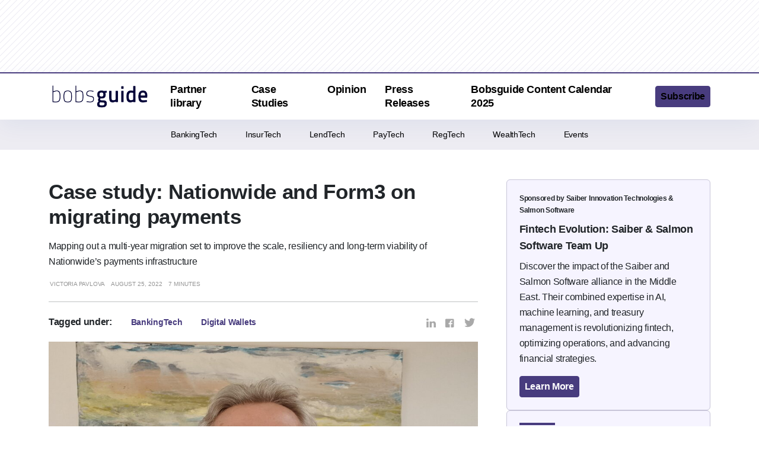

--- FILE ---
content_type: text/html; charset=UTF-8
request_url: https://www.bobsguide.com/case-study-nationwide-and-form3-on-migrating-payments/
body_size: 17949
content:

<!DOCTYPE html>
<html lang="en">

<head>
    <meta charset="UTF-8">
    <meta name="viewport" content="width=device-width, initial-scale=1.0">
        <title>Case study: Nationwide and Form3 on migrating payments | bobsguide</title>
        <link rel="shortcut icon" type="image/x-icon" href="https://www.bobsguide.com/wp-content/themes/bobsguide-theme/images/favicon.ico">

    <meta name='robots' content='index, follow, max-image-preview:large, max-snippet:-1, max-video-preview:-1' />
	<style>img:is([sizes="auto" i], [sizes^="auto," i]) { contain-intrinsic-size: 3000px 1500px }</style>
	
	<!-- This site is optimized with the Yoast SEO plugin v26.6 - https://yoast.com/wordpress/plugins/seo/ -->
	<link rel="canonical" href="https://www.bobsguide.com/case-study-nationwide-and-form3-on-migrating-payments/" />
	<meta property="og:locale" content="en_US" />
	<meta property="og:type" content="article" />
	<meta property="og:title" content="Case study: Nationwide and Form3 on migrating payments | bobsguide" />
	<meta property="og:description" content="Mapping out a multi-year migration set to improve the scale, resiliency and long-term viability of Nationwide&#039;s payments infrastructure" />
	<meta property="og:url" content="https://www.bobsguide.com/case-study-nationwide-and-form3-on-migrating-payments/" />
	<meta property="og:site_name" content="bobsguide" />
	<meta property="article:published_time" content="2022-08-25T00:00:00+00:00" />
	<meta property="article:modified_time" content="2024-02-29T07:33:43+00:00" />
	<meta property="og:image" content="https://www.bobsguide.com/wp-content/uploads/2022/08/Otto-Benz-scaled-1.jpg" />
	<meta property="og:image:width" content="1000" />
	<meta property="og:image:height" content="882" />
	<meta property="og:image:type" content="image/jpeg" />
	<meta name="author" content="Editorial Team" />
	<meta name="twitter:card" content="summary_large_image" />
	<meta name="twitter:creator" content="@teamcontentive" />
	<meta name="twitter:site" content="@teamcontentive" />
	<meta name="twitter:label1" content="Written by" />
	<meta name="twitter:data1" content="Editorial Team" />
	<meta name="twitter:label2" content="Est. reading time" />
	<meta name="twitter:data2" content="6 minutes" />
	<script type="application/ld+json" class="yoast-schema-graph">{"@context":"https://schema.org","@graph":[{"@type":"Article","@id":"https://www.bobsguide.com/case-study-nationwide-and-form3-on-migrating-payments/#article","isPartOf":{"@id":"https://www.bobsguide.com/case-study-nationwide-and-form3-on-migrating-payments/"},"author":{"name":"Editorial Team","@id":"https://www.bobsguide.com/#/schema/person/b00f4908d29714d30ace86da39bae9c7"},"headline":"Case study: Nationwide and Form3 on migrating payments","datePublished":"2022-08-25T00:00:00+00:00","dateModified":"2024-02-29T07:33:43+00:00","mainEntityOfPage":{"@id":"https://www.bobsguide.com/case-study-nationwide-and-form3-on-migrating-payments/"},"wordCount":1314,"commentCount":0,"publisher":{"@id":"https://www.bobsguide.com/#organization"},"image":{"@id":"https://www.bobsguide.com/case-study-nationwide-and-form3-on-migrating-payments/#primaryimage"},"thumbnailUrl":"https://www.bobsguide.com/wp-content/uploads/2022/08/Otto-Benz-scaled-1.jpg","articleSection":["BankingTech","Digital Wallets","Personal Finance Apps"],"inLanguage":"en-US","potentialAction":[{"@type":"CommentAction","name":"Comment","target":["https://www.bobsguide.com/case-study-nationwide-and-form3-on-migrating-payments/#respond"]}]},{"@type":"WebPage","@id":"https://www.bobsguide.com/case-study-nationwide-and-form3-on-migrating-payments/","url":"https://www.bobsguide.com/case-study-nationwide-and-form3-on-migrating-payments/","name":"Case study: Nationwide and Form3 on migrating payments | bobsguide","isPartOf":{"@id":"https://www.bobsguide.com/#website"},"primaryImageOfPage":{"@id":"https://www.bobsguide.com/case-study-nationwide-and-form3-on-migrating-payments/#primaryimage"},"image":{"@id":"https://www.bobsguide.com/case-study-nationwide-and-form3-on-migrating-payments/#primaryimage"},"thumbnailUrl":"https://www.bobsguide.com/wp-content/uploads/2022/08/Otto-Benz-scaled-1.jpg","datePublished":"2022-08-25T00:00:00+00:00","dateModified":"2024-02-29T07:33:43+00:00","breadcrumb":{"@id":"https://www.bobsguide.com/case-study-nationwide-and-form3-on-migrating-payments/#breadcrumb"},"inLanguage":"en-US","potentialAction":[{"@type":"ReadAction","target":["https://www.bobsguide.com/case-study-nationwide-and-form3-on-migrating-payments/"]}]},{"@type":"ImageObject","inLanguage":"en-US","@id":"https://www.bobsguide.com/case-study-nationwide-and-form3-on-migrating-payments/#primaryimage","url":"https://www.bobsguide.com/wp-content/uploads/2022/08/Otto-Benz-scaled-1.jpg","contentUrl":"https://www.bobsguide.com/wp-content/uploads/2022/08/Otto-Benz-scaled-1.jpg","width":1000,"height":882},{"@type":"BreadcrumbList","@id":"https://www.bobsguide.com/case-study-nationwide-and-form3-on-migrating-payments/#breadcrumb","itemListElement":[{"@type":"ListItem","position":1,"name":"Home","item":"https://www.bobsguide.com/"},{"@type":"ListItem","position":2,"name":"Case study: Nationwide and Form3 on migrating payments"}]},{"@type":"WebSite","@id":"https://www.bobsguide.com/#website","url":"https://www.bobsguide.com/","name":"Bobsguide","description":"The leading web resource for financial technology","publisher":{"@id":"https://www.bobsguide.com/#organization"},"alternateName":"Bobsguide","potentialAction":[{"@type":"SearchAction","target":{"@type":"EntryPoint","urlTemplate":"https://www.bobsguide.com/?s={search_term_string}"},"query-input":{"@type":"PropertyValueSpecification","valueRequired":true,"valueName":"search_term_string"}}],"inLanguage":"en-US"},{"@type":"Organization","@id":"https://www.bobsguide.com/#organization","name":"bobsguide","alternateName":"bobsguide","url":"https://www.bobsguide.com/","logo":{"@type":"ImageObject","inLanguage":"en-US","@id":"https://www.bobsguide.com/#/schema/logo/image/","url":"https://www.bobsguide.com/wp-content/uploads/2024/03/Bobsguide-Social-Share.webp","contentUrl":"https://www.bobsguide.com/wp-content/uploads/2024/03/Bobsguide-Social-Share.webp","width":1920,"height":1080,"caption":"bobsguide"},"image":{"@id":"https://www.bobsguide.com/#/schema/logo/image/"},"sameAs":["https://x.com/teamcontentive"]},{"@type":"Person","@id":"https://www.bobsguide.com/#/schema/person/b00f4908d29714d30ace86da39bae9c7","name":"Editorial Team","image":{"@type":"ImageObject","inLanguage":"en-US","@id":"https://www.bobsguide.com/#/schema/person/image/","url":"https://secure.gravatar.com/avatar/0b34ad716cfbd62eb1ef18f7554f9113c0c945f5d99c6e3d0197ba56a868b32b?s=96&d=mm&r=g","contentUrl":"https://secure.gravatar.com/avatar/0b34ad716cfbd62eb1ef18f7554f9113c0c945f5d99c6e3d0197ba56a868b32b?s=96&d=mm&r=g","caption":"Editorial Team"},"sameAs":["http://contentive.com"]}]}</script>
	<!-- / Yoast SEO plugin. -->


<link rel='stylesheet' id='wp-block-library-css' href='https://www.bobsguide.com/wp-includes/css/dist/block-library/style.min.css?ver=516e631b4409012f12544d9d75f1f463' type='text/css' media='all' />
<style id='classic-theme-styles-inline-css' type='text/css'>
/*! This file is auto-generated */
.wp-block-button__link{color:#fff;background-color:#32373c;border-radius:9999px;box-shadow:none;text-decoration:none;padding:calc(.667em + 2px) calc(1.333em + 2px);font-size:1.125em}.wp-block-file__button{background:#32373c;color:#fff;text-decoration:none}
</style>
<style id='global-styles-inline-css' type='text/css'>
:root{--wp--preset--aspect-ratio--square: 1;--wp--preset--aspect-ratio--4-3: 4/3;--wp--preset--aspect-ratio--3-4: 3/4;--wp--preset--aspect-ratio--3-2: 3/2;--wp--preset--aspect-ratio--2-3: 2/3;--wp--preset--aspect-ratio--16-9: 16/9;--wp--preset--aspect-ratio--9-16: 9/16;--wp--preset--color--black: #000000;--wp--preset--color--cyan-bluish-gray: #abb8c3;--wp--preset--color--white: #ffffff;--wp--preset--color--pale-pink: #f78da7;--wp--preset--color--vivid-red: #cf2e2e;--wp--preset--color--luminous-vivid-orange: #ff6900;--wp--preset--color--luminous-vivid-amber: #fcb900;--wp--preset--color--light-green-cyan: #7bdcb5;--wp--preset--color--vivid-green-cyan: #00d084;--wp--preset--color--pale-cyan-blue: #8ed1fc;--wp--preset--color--vivid-cyan-blue: #0693e3;--wp--preset--color--vivid-purple: #9b51e0;--wp--preset--gradient--vivid-cyan-blue-to-vivid-purple: linear-gradient(135deg,rgba(6,147,227,1) 0%,rgb(155,81,224) 100%);--wp--preset--gradient--light-green-cyan-to-vivid-green-cyan: linear-gradient(135deg,rgb(122,220,180) 0%,rgb(0,208,130) 100%);--wp--preset--gradient--luminous-vivid-amber-to-luminous-vivid-orange: linear-gradient(135deg,rgba(252,185,0,1) 0%,rgba(255,105,0,1) 100%);--wp--preset--gradient--luminous-vivid-orange-to-vivid-red: linear-gradient(135deg,rgba(255,105,0,1) 0%,rgb(207,46,46) 100%);--wp--preset--gradient--very-light-gray-to-cyan-bluish-gray: linear-gradient(135deg,rgb(238,238,238) 0%,rgb(169,184,195) 100%);--wp--preset--gradient--cool-to-warm-spectrum: linear-gradient(135deg,rgb(74,234,220) 0%,rgb(151,120,209) 20%,rgb(207,42,186) 40%,rgb(238,44,130) 60%,rgb(251,105,98) 80%,rgb(254,248,76) 100%);--wp--preset--gradient--blush-light-purple: linear-gradient(135deg,rgb(255,206,236) 0%,rgb(152,150,240) 100%);--wp--preset--gradient--blush-bordeaux: linear-gradient(135deg,rgb(254,205,165) 0%,rgb(254,45,45) 50%,rgb(107,0,62) 100%);--wp--preset--gradient--luminous-dusk: linear-gradient(135deg,rgb(255,203,112) 0%,rgb(199,81,192) 50%,rgb(65,88,208) 100%);--wp--preset--gradient--pale-ocean: linear-gradient(135deg,rgb(255,245,203) 0%,rgb(182,227,212) 50%,rgb(51,167,181) 100%);--wp--preset--gradient--electric-grass: linear-gradient(135deg,rgb(202,248,128) 0%,rgb(113,206,126) 100%);--wp--preset--gradient--midnight: linear-gradient(135deg,rgb(2,3,129) 0%,rgb(40,116,252) 100%);--wp--preset--font-size--small: 13px;--wp--preset--font-size--medium: 20px;--wp--preset--font-size--large: 36px;--wp--preset--font-size--x-large: 42px;--wp--preset--spacing--20: 0.44rem;--wp--preset--spacing--30: 0.67rem;--wp--preset--spacing--40: 1rem;--wp--preset--spacing--50: 1.5rem;--wp--preset--spacing--60: 2.25rem;--wp--preset--spacing--70: 3.38rem;--wp--preset--spacing--80: 5.06rem;--wp--preset--shadow--natural: 6px 6px 9px rgba(0, 0, 0, 0.2);--wp--preset--shadow--deep: 12px 12px 50px rgba(0, 0, 0, 0.4);--wp--preset--shadow--sharp: 6px 6px 0px rgba(0, 0, 0, 0.2);--wp--preset--shadow--outlined: 6px 6px 0px -3px rgba(255, 255, 255, 1), 6px 6px rgba(0, 0, 0, 1);--wp--preset--shadow--crisp: 6px 6px 0px rgba(0, 0, 0, 1);}:where(.is-layout-flex){gap: 0.5em;}:where(.is-layout-grid){gap: 0.5em;}body .is-layout-flex{display: flex;}.is-layout-flex{flex-wrap: wrap;align-items: center;}.is-layout-flex > :is(*, div){margin: 0;}body .is-layout-grid{display: grid;}.is-layout-grid > :is(*, div){margin: 0;}:where(.wp-block-columns.is-layout-flex){gap: 2em;}:where(.wp-block-columns.is-layout-grid){gap: 2em;}:where(.wp-block-post-template.is-layout-flex){gap: 1.25em;}:where(.wp-block-post-template.is-layout-grid){gap: 1.25em;}.has-black-color{color: var(--wp--preset--color--black) !important;}.has-cyan-bluish-gray-color{color: var(--wp--preset--color--cyan-bluish-gray) !important;}.has-white-color{color: var(--wp--preset--color--white) !important;}.has-pale-pink-color{color: var(--wp--preset--color--pale-pink) !important;}.has-vivid-red-color{color: var(--wp--preset--color--vivid-red) !important;}.has-luminous-vivid-orange-color{color: var(--wp--preset--color--luminous-vivid-orange) !important;}.has-luminous-vivid-amber-color{color: var(--wp--preset--color--luminous-vivid-amber) !important;}.has-light-green-cyan-color{color: var(--wp--preset--color--light-green-cyan) !important;}.has-vivid-green-cyan-color{color: var(--wp--preset--color--vivid-green-cyan) !important;}.has-pale-cyan-blue-color{color: var(--wp--preset--color--pale-cyan-blue) !important;}.has-vivid-cyan-blue-color{color: var(--wp--preset--color--vivid-cyan-blue) !important;}.has-vivid-purple-color{color: var(--wp--preset--color--vivid-purple) !important;}.has-black-background-color{background-color: var(--wp--preset--color--black) !important;}.has-cyan-bluish-gray-background-color{background-color: var(--wp--preset--color--cyan-bluish-gray) !important;}.has-white-background-color{background-color: var(--wp--preset--color--white) !important;}.has-pale-pink-background-color{background-color: var(--wp--preset--color--pale-pink) !important;}.has-vivid-red-background-color{background-color: var(--wp--preset--color--vivid-red) !important;}.has-luminous-vivid-orange-background-color{background-color: var(--wp--preset--color--luminous-vivid-orange) !important;}.has-luminous-vivid-amber-background-color{background-color: var(--wp--preset--color--luminous-vivid-amber) !important;}.has-light-green-cyan-background-color{background-color: var(--wp--preset--color--light-green-cyan) !important;}.has-vivid-green-cyan-background-color{background-color: var(--wp--preset--color--vivid-green-cyan) !important;}.has-pale-cyan-blue-background-color{background-color: var(--wp--preset--color--pale-cyan-blue) !important;}.has-vivid-cyan-blue-background-color{background-color: var(--wp--preset--color--vivid-cyan-blue) !important;}.has-vivid-purple-background-color{background-color: var(--wp--preset--color--vivid-purple) !important;}.has-black-border-color{border-color: var(--wp--preset--color--black) !important;}.has-cyan-bluish-gray-border-color{border-color: var(--wp--preset--color--cyan-bluish-gray) !important;}.has-white-border-color{border-color: var(--wp--preset--color--white) !important;}.has-pale-pink-border-color{border-color: var(--wp--preset--color--pale-pink) !important;}.has-vivid-red-border-color{border-color: var(--wp--preset--color--vivid-red) !important;}.has-luminous-vivid-orange-border-color{border-color: var(--wp--preset--color--luminous-vivid-orange) !important;}.has-luminous-vivid-amber-border-color{border-color: var(--wp--preset--color--luminous-vivid-amber) !important;}.has-light-green-cyan-border-color{border-color: var(--wp--preset--color--light-green-cyan) !important;}.has-vivid-green-cyan-border-color{border-color: var(--wp--preset--color--vivid-green-cyan) !important;}.has-pale-cyan-blue-border-color{border-color: var(--wp--preset--color--pale-cyan-blue) !important;}.has-vivid-cyan-blue-border-color{border-color: var(--wp--preset--color--vivid-cyan-blue) !important;}.has-vivid-purple-border-color{border-color: var(--wp--preset--color--vivid-purple) !important;}.has-vivid-cyan-blue-to-vivid-purple-gradient-background{background: var(--wp--preset--gradient--vivid-cyan-blue-to-vivid-purple) !important;}.has-light-green-cyan-to-vivid-green-cyan-gradient-background{background: var(--wp--preset--gradient--light-green-cyan-to-vivid-green-cyan) !important;}.has-luminous-vivid-amber-to-luminous-vivid-orange-gradient-background{background: var(--wp--preset--gradient--luminous-vivid-amber-to-luminous-vivid-orange) !important;}.has-luminous-vivid-orange-to-vivid-red-gradient-background{background: var(--wp--preset--gradient--luminous-vivid-orange-to-vivid-red) !important;}.has-very-light-gray-to-cyan-bluish-gray-gradient-background{background: var(--wp--preset--gradient--very-light-gray-to-cyan-bluish-gray) !important;}.has-cool-to-warm-spectrum-gradient-background{background: var(--wp--preset--gradient--cool-to-warm-spectrum) !important;}.has-blush-light-purple-gradient-background{background: var(--wp--preset--gradient--blush-light-purple) !important;}.has-blush-bordeaux-gradient-background{background: var(--wp--preset--gradient--blush-bordeaux) !important;}.has-luminous-dusk-gradient-background{background: var(--wp--preset--gradient--luminous-dusk) !important;}.has-pale-ocean-gradient-background{background: var(--wp--preset--gradient--pale-ocean) !important;}.has-electric-grass-gradient-background{background: var(--wp--preset--gradient--electric-grass) !important;}.has-midnight-gradient-background{background: var(--wp--preset--gradient--midnight) !important;}.has-small-font-size{font-size: var(--wp--preset--font-size--small) !important;}.has-medium-font-size{font-size: var(--wp--preset--font-size--medium) !important;}.has-large-font-size{font-size: var(--wp--preset--font-size--large) !important;}.has-x-large-font-size{font-size: var(--wp--preset--font-size--x-large) !important;}
:where(.wp-block-post-template.is-layout-flex){gap: 1.25em;}:where(.wp-block-post-template.is-layout-grid){gap: 1.25em;}
:where(.wp-block-columns.is-layout-flex){gap: 2em;}:where(.wp-block-columns.is-layout-grid){gap: 2em;}
:root :where(.wp-block-pullquote){font-size: 1.5em;line-height: 1.6;}
</style>
<link rel='stylesheet' id='bobsguide-theme-style-css' href='https://www.bobsguide.com/wp-content/themes/bobsguide-theme/dist/app.css?ver=1.5.9' type='text/css' media='all' />
<script type="text/javascript" src="https://www.bobsguide.com/wp-includes/js/jquery/jquery.min.js?ver=3.7.1" id="jquery-core-js"></script>
<script type="text/javascript" src="https://www.bobsguide.com/wp-includes/js/jquery/jquery-migrate.min.js?ver=3.4.1" id="jquery-migrate-js"></script>
        <style>

        </style>
        		<style type="text/css" id="wp-custom-css">
			/** Hide default footer on Press Release Get Started Page**/
body.has-press-releases-get-started .form-container {
    display: none !important;
}
/** Hide border right on Press Release Listing Page**/
body.has-press-releases-listing .press-release-border-right {
    border-right: none !important;
}		</style>
		    <noscript>
        <div class="noscriptmsg">
            You don't have javascript enabled.
        </div>
    </noscript>
    <meta name="format-detection" content="telephone=no">
    <script async src="https://securepubads.g.doubleclick.net/tag/js/gpt.js"></script>
        <script>
        window.googletag = window.googletag || {cmd: []};
                googletag.cmd.push(function() {
            googletag.defineSlot('/32611537/bobsguide/Homeleaderbaord', [850, 90], 'div-gpt-ad-1709642810510-0').addService(googletag.pubads());

            googletag.pubads().enableSingleRequest();
            googletag.enableServices();
        });
                googletag.cmd.push(function() {
            googletag.defineSlot('/32611537/bobsguide/Contentbreakerbanner', [856, 134], 'div-gpt-ad-1709643405148-0').addService(googletag.pubads());
            googletag.pubads().enableSingleRequest();
            googletag.enableServices();
        });
                googletag.cmd.push(function() {
            googletag.defineSlot('/32611537/bobsguide/Sidebar-1', [386, 386], 'div-gpt-ad-1709642971789-0').addService(googletag.pubads());
            googletag.pubads().enableSingleRequest();
            googletag.enableServices();
        });
                googletag.cmd.push(function() {
            googletag.defineSlot('/32611537/bobsguide/Sidebar-2', [386, 386], 'div-gpt-ad-1709643304338-0').addService(googletag.pubads());
            googletag.pubads().enableSingleRequest();
            googletag.enableServices();
        });
            </script>
    
    <!-- Google Tag Manager -->

    <script>(function(w,d,s,l,i){w[l]=w[l]||[];w[l].push({'gtm.start':

    new Date().getTime(),event:'gtm.js'});var f=d.getElementsByTagName(s)[0],

    j=d.createElement(s),dl=l!='dataLayer'?'&l='+l:'';j.async=true;j.src=

    'https://www.googletagmanager.com/gtm.js?id='+i+dl;f.parentNode.insertBefore(j,f);

    })(window,document,'script','dataLayer','GTM-WX3RBN');</script>

    <!-- End Google Tag Manager -->
</head>

<body class="wp-singular post-template-default single single-post postid-22845 single-format-standard wp-theme-bobsguide-theme">
    <!-- Google Tag Manager (noscript) -->

    <noscript><iframe src=https://www.googletagmanager.com/ns.html?id=GTM-WX3RBN

    height="0" width="0" style="display:none;visibility:hidden"></iframe></noscript>

    <!-- End Google Tag Manager (noscript) -->
    <!-- Ajax Loader common -->
    <div id="spinner-div" class="custom-spinner pt-5">
        <div class="spinner-border text-light" role="status">
        </div>
    </div>
    <!-- Google Ads Banner -->
    <div class="container-fluid bg-banner text-center">
    <div class="container">
        <div id='div-gpt-ad-1709642810510-0'>
            <script>
            googletag.cmd.push(function() {
                googletag.display('div-gpt-ad-1709642810510-0');
            });
            </script>
        </div>
    </div>
</div>

    <div class="container-fluid ps-0 pe-0">
        <div class="header-nav">
            <nav class="custom-nav primaryNav navbar navbar-expand-xl  navbar-expand-nv">
    <div class="container page-holder">
        <!-- Header Logo -->
                <a class="navbar-brand" href="https://www.bobsguide.com/">
            <img src="https://www.bobsguide.com/wp-content/uploads/2025/05/Bobsguide-Logo.jpg" class="img-fluid" alt="Bobsguide" />
        </a>
        <!-- Navigation Menu -->
        <!-- If main menu not available then hide it -->
        

        <div class="d-flex">

            <!-- hamburger menu icon for mobile -->
            <button class="navbar-toggler" type="button" data-bs-toggle="collapse" data-bs-target="#navbarMain"
                aria-controls="navbarMain" aria-expanded="false" aria-label="Toggle navigation">
                <span class="navbar-toggler-icon"></span>
            </button>


            <!-- Search icon for mobile -->
                        <div class="d-block d-xl-none">
                <a class="btn" data-bs-toggle="collapse" role="button" href="#collapseSearchMobile"
                    aria-expanded="false" aria-controls="collapseSearchMobile"><i class="bi bi-search"></i></a>
            </div>
            
            <!-- Subscribe CTA For Mobile -->
                                    <form class="d-block d-xl-none">
                <a class="btn btn-primary btn-sm customButton" target="_blank"
                    href="https://www.bobsguide.com/subscribe-2">Subscribe</a>
            </form>
            

        </div>
        <!-- Search Form for Mobile -->
        <div class="collapse search-wrapper" id="collapseSearchMobile">
            <div class="card card-body">
                <div class="container px-0">
                    <form role="search" method="get" class="d-flex search-form" action="https://www.bobsguide.com/">
    <input class="search-field form-control me-2" type="search" name="s" placeholder="Search..." value=""
        aria-label="Search" required="required"/>
    <button class="btn btn-primary" type="submit">Search</button>
</form>                </div>
            </div>
        </div>
        <div class="collapse navbar-collapse justify-content-xl-start" id="navbarMain">
            <!-- navigation links -->


            <ul class="navbar-nav justify-content-xl-center mb-2 mb-lg-0">
                                <li class="nav-item ">
                                        <a class="nav-link" href="https://www.bobsguide.com/partner-library/"
                        target="_self">Partner library</a>
                </li>
                                <li class="nav-item ">
                                        <a class="nav-link" href="https://www.bobsguide.com/case-studies/"
                        target="_self">Case Studies</a>
                </li>
                                <li class="nav-item ">
                                        <a class="nav-link" href="https://www.bobsguide.com/opinion/"
                        target="_self">Opinion</a>
                </li>
                                <li class="nav-item ">
                                        <a class="nav-link" href="https://www.bobsguide.com/press-releases/"
                        target="_self">Press Releases</a>
                </li>
                                <li class="nav-item ">
                                        <a class="nav-link" href="https://www.bobsguide.com/bobsguide-content-calendar-2025/"
                        target="_self">Bobsguide Content Calendar 2025</a>
                </li>
                
                <li class="tags nav-item d-none">
                    <a class="nav-link">Industries
                        <i class="bi bi-chevron-down"></i>
                    </a>
                </li>
            </ul>


        </div>

        <!-- Search icon for desktop -->
                <div class="d-none d-xl-block me-3">
            <a class="btn" data-bs-toggle="collapse" role="button" href="#collapseSearch" aria-expanded="false"
                aria-controls="collapseSearch"><i class="bi bi-search"></i></a>
        </div>
                <!-- Subscribe CTA For Desktop -->
                        <form class="d-none d-xl-block">
            <a class="btn btn-primary btn-sm customButton" target="_blank"
                href="https://www.bobsguide.com/subscribe-2">Subscribe</a>
        </form>
                    </div>
</nav>
<!-- hide top search bar on Desktop search results page -->
<div class="collapse search-wrapper" id="collapseSearch">
    <div class="card card-body">
        <div class="col-sm-4 mx-auto">
            <form role="search" method="get" class="d-flex search-form" action="https://www.bobsguide.com/">
    <input class="search-field form-control me-2" type="search" name="s" placeholder="Search..." value=""
        aria-label="Search" required="required"/>
    <button class="btn btn-primary" type="submit">Search</button>
</form>        </div>
    </div>
</div>

<!-- Secondary Menu with Dropdown -->
<nav class="custom-nav navbar navbar-expand-xl secondaryNav">
    <div class="container">
        <div id="navbarMain" class="collapse navbar-collapse"><ul id="menu-secondary-menu" class="navbar-nav mx-auto mb-2 mb-lg-0"><li class="nav-item dropdown"><a href="https://www.bobsguide.com/category/bankingtech/" class="nav-link " id="navbarDropdown">BankingTech</a><button 
                        type="button" 
                        class="btn btn-sm btn-secondary dropdown-toggle dropdown-toggle-split" 
                        data-bs-toggle="dropdown" aria-expanded="false"
                    ><span class="visually-hidden">Toggle Dropdown</span>
                </button>
<ul class="dropdown-menu" aria-labelledby="navbarDropdown">
	<li id="menu-item-45603" class=" menu-item menu-item-type-taxonomy menu-item-object-category nav-item"><a 
                        href="https://www.bobsguide.com/category/bankingtech/challenger-banks/" 
                        class="nav-link"
                      >Challenger Banks</a></li>
	<li id="menu-item-45604" class=" menu-item menu-item-type-taxonomy menu-item-object-category nav-item"><a 
                        href="https://www.bobsguide.com/category/bankingtech/cloud-banking/" 
                        class="nav-link"
                      >Cloud Banking</a></li>
	<li id="menu-item-45605" class=" menu-item menu-item-type-taxonomy menu-item-object-category nav-item"><a 
                        href="https://www.bobsguide.com/category/bankingtech/core-banking-software/" 
                        class="nav-link"
                      >Core Banking Software</a></li>
	<li id="menu-item-45606" class=" menu-item menu-item-type-taxonomy menu-item-object-category nav-item"><a 
                        href="https://www.bobsguide.com/category/bankingtech/digital-banking/" 
                        class="nav-link"
                      >Digital Banking</a></li>
	<li id="menu-item-45743" class=" menu-item menu-item-type-taxonomy menu-item-object-category nav-item"><a 
                        href="https://www.bobsguide.com/category/bankingtech/fintech/" 
                        class="nav-link"
                      >Fintech</a></li>
	<li id="menu-item-45607" class=" menu-item menu-item-type-taxonomy menu-item-object-category nav-item"><a 
                        href="https://www.bobsguide.com/category/bankingtech/mobile-banking/" 
                        class="nav-link"
                      >Mobile Banking</a></li>
	<li id="menu-item-45608" class=" menu-item menu-item-type-taxonomy menu-item-object-category nav-item"><a 
                        href="https://www.bobsguide.com/category/bankingtech/online-banking/" 
                        class="nav-link"
                      >Online Banking</a></li>
	<li id="menu-item-45609" class=" menu-item menu-item-type-taxonomy menu-item-object-category nav-item"><a 
                        href="https://www.bobsguide.com/category/bankingtech/open-banking-apis/" 
                        class="nav-link"
                      >Open Banking APIs</a></li>
	<li id="menu-item-45610" class=" menu-item menu-item-type-taxonomy menu-item-object-category current-post-ancestor current-menu-parent current-post-parent nav-item"><a 
                        href="https://www.bobsguide.com/category/wealthtech/personal-finance-apps/" 
                        class="nav-link"
                      >Personal Finance Apps</a></li>
</ul>
</li>
<li class="nav-item dropdown"><a href="https://www.bobsguide.com/category/insurtech/" class="nav-link " id="navbarDropdown">InsurTech</a><button 
                        type="button" 
                        class="btn btn-sm btn-secondary dropdown-toggle dropdown-toggle-split" 
                        data-bs-toggle="dropdown" aria-expanded="false"
                    ><span class="visually-hidden">Toggle Dropdown</span>
                </button>
<ul class="dropdown-menu" aria-labelledby="navbarDropdown">
	<li id="menu-item-45614" class=" menu-item menu-item-type-taxonomy menu-item-object-category nav-item"><a 
                        href="https://www.bobsguide.com/category/insurtech/artificial-intelligence/" 
                        class="nav-link"
                      >Artificial Intelligence</a></li>
	<li id="menu-item-45615" class=" menu-item menu-item-type-taxonomy menu-item-object-category nav-item"><a 
                        href="https://www.bobsguide.com/category/insurtech/blockchain/" 
                        class="nav-link"
                      >Blockchain</a></li>
	<li id="menu-item-45616" class=" menu-item menu-item-type-taxonomy menu-item-object-category nav-item"><a 
                        href="https://www.bobsguide.com/category/insurtech/cloud-platforms/" 
                        class="nav-link"
                      >Cloud platforms</a></li>
	<li id="menu-item-45623" class=" menu-item menu-item-type-taxonomy menu-item-object-category nav-item"><a 
                        href="https://www.bobsguide.com/category/insurtech/customer-engagement/" 
                        class="nav-link"
                      >Customer Engagement</a></li>
	<li id="menu-item-45617" class=" menu-item menu-item-type-taxonomy menu-item-object-category nav-item"><a 
                        href="https://www.bobsguide.com/category/insurtech/machine-learning/" 
                        class="nav-link"
                      >Machine Learning</a></li>
	<li id="menu-item-45618" class=" menu-item menu-item-type-taxonomy menu-item-object-category nav-item"><a 
                        href="https://www.bobsguide.com/category/insurtech/on-demand-insurance/" 
                        class="nav-link"
                      >On-demand Insurance</a></li>
	<li id="menu-item-45619" class=" menu-item menu-item-type-taxonomy menu-item-object-category nav-item"><a 
                        href="https://www.bobsguide.com/category/insurtech/quote-claims-automation/" 
                        class="nav-link"
                      >Quote &amp; Claims Automation</a></li>
	<li id="menu-item-45656" class=" menu-item menu-item-type-taxonomy menu-item-object-category nav-item"><a 
                        href="https://www.bobsguide.com/category/insurtech/usage-based-insurance/" 
                        class="nav-link"
                      >Usage-based Insurance</a></li>
</ul>
</li>
<li class="nav-item dropdown"><a href="https://www.bobsguide.com/category/lendtech/" class="nav-link " id="navbarDropdown">LendTech</a><button 
                        type="button" 
                        class="btn btn-sm btn-secondary dropdown-toggle dropdown-toggle-split" 
                        data-bs-toggle="dropdown" aria-expanded="false"
                    ><span class="visually-hidden">Toggle Dropdown</span>
                </button>
<ul class="dropdown-menu" aria-labelledby="navbarDropdown">
	<li id="menu-item-45620" class=" menu-item menu-item-type-taxonomy menu-item-object-category nav-item"><a 
                        href="https://www.bobsguide.com/category/lendtech/automated-underwriting-systems/" 
                        class="nav-link"
                      >Automated Underwriting Systems</a></li>
	<li id="menu-item-45621" class=" menu-item menu-item-type-taxonomy menu-item-object-category nav-item"><a 
                        href="https://www.bobsguide.com/category/lendtech/consumer-lending-apps/" 
                        class="nav-link"
                      >Consumer Lending Apps</a></li>
	<li id="menu-item-45624" class=" menu-item menu-item-type-taxonomy menu-item-object-category nav-item"><a 
                        href="https://www.bobsguide.com/category/lendtech/credit-scoring-and-risk-assessment/" 
                        class="nav-link"
                      >Credit Scoring and Risk Assessment</a></li>
	<li id="menu-item-45625" class=" menu-item menu-item-type-taxonomy menu-item-object-category nav-item"><a 
                        href="https://www.bobsguide.com/category/lendtech/debt-collection-technology/" 
                        class="nav-link"
                      >Debt Collection Technology</a></li>
	<li id="menu-item-45622" class=" menu-item menu-item-type-taxonomy menu-item-object-category nav-item"><a 
                        href="https://www.bobsguide.com/category/lendtech/loan-origination-software/" 
                        class="nav-link"
                      >Loan Origination Software</a></li>
	<li id="menu-item-45626" class=" menu-item menu-item-type-taxonomy menu-item-object-category nav-item"><a 
                        href="https://www.bobsguide.com/category/lendtech/mortgage-tech-solutions/" 
                        class="nav-link"
                      >Mortgage Tech Solutions</a></li>
	<li id="menu-item-45627" class=" menu-item menu-item-type-taxonomy menu-item-object-category nav-item"><a 
                        href="https://www.bobsguide.com/category/lendtech/peer-to-peer-lending/" 
                        class="nav-link"
                      >Peer-to-Peer Lending</a></li>
	<li id="menu-item-45628" class=" menu-item menu-item-type-taxonomy menu-item-object-category nav-item"><a 
                        href="https://www.bobsguide.com/category/lendtech/small-business-lending/" 
                        class="nav-link"
                      >Small Business Lending​</a></li>
</ul>
</li>
<li class="nav-item dropdown"><a href="https://www.bobsguide.com/category/paytech/" class="nav-link " id="navbarDropdown">PayTech</a><button 
                        type="button" 
                        class="btn btn-sm btn-secondary dropdown-toggle dropdown-toggle-split" 
                        data-bs-toggle="dropdown" aria-expanded="false"
                    ><span class="visually-hidden">Toggle Dropdown</span>
                </button>
<ul class="dropdown-menu" aria-labelledby="navbarDropdown">
	<li id="menu-item-45636" class=" menu-item menu-item-type-taxonomy menu-item-object-category nav-item"><a 
                        href="https://www.bobsguide.com/category/paytech/billing-invoicing/" 
                        class="nav-link"
                      >Billing &amp; Invoicing</a></li>
	<li id="menu-item-45635" class=" menu-item menu-item-type-taxonomy menu-item-object-category nav-item"><a 
                        href="https://www.bobsguide.com/category/paytech/cross-border-transfers/" 
                        class="nav-link"
                      >Cross-border Transfers</a></li>
	<li id="menu-item-45629" class=" menu-item menu-item-type-taxonomy menu-item-object-category nav-item"><a 
                        href="https://www.bobsguide.com/category/paytech/cryptocurrency-payments/" 
                        class="nav-link"
                      >Cryptocurrency Payments</a></li>
	<li id="menu-item-45630" class=" menu-item menu-item-type-taxonomy menu-item-object-category current-post-ancestor current-menu-parent current-post-parent nav-item"><a 
                        href="https://www.bobsguide.com/category/paytech/digital-wallets/" 
                        class="nav-link"
                      >Digital Wallets</a></li>
	<li id="menu-item-45631" class=" menu-item menu-item-type-taxonomy menu-item-object-category nav-item"><a 
                        href="https://www.bobsguide.com/category/paytech/mobile-payments/" 
                        class="nav-link"
                      >Mobile Payments</a></li>
	<li id="menu-item-45632" class=" menu-item menu-item-type-taxonomy menu-item-object-category nav-item"><a 
                        href="https://www.bobsguide.com/category/paytech/p2p-payments/" 
                        class="nav-link"
                      >P2P Payments</a></li>
	<li id="menu-item-45633" class=" menu-item menu-item-type-taxonomy menu-item-object-category nav-item"><a 
                        href="https://www.bobsguide.com/category/paytech/payment-gateways/" 
                        class="nav-link"
                      >Payment Gateways</a></li>
	<li id="menu-item-45634" class=" menu-item menu-item-type-taxonomy menu-item-object-category nav-item"><a 
                        href="https://www.bobsguide.com/category/paytech/pos-terminal-tech/" 
                        class="nav-link"
                      >POS &amp; Terminal Tech</a></li>
	<li id="menu-item-45744" class=" menu-item menu-item-type-taxonomy menu-item-object-category nav-item"><a 
                        href="https://www.bobsguide.com/category/technologies/" 
                        class="nav-link"
                      >Technologies</a></li>
</ul>
</li>
<li class="nav-item dropdown"><a href="https://www.bobsguide.com/category/regtech/" class="nav-link " id="navbarDropdown">RegTech</a><button 
                        type="button" 
                        class="btn btn-sm btn-secondary dropdown-toggle dropdown-toggle-split" 
                        data-bs-toggle="dropdown" aria-expanded="false"
                    ><span class="visually-hidden">Toggle Dropdown</span>
                </button>
<ul class="dropdown-menu" aria-labelledby="navbarDropdown">
	<li id="menu-item-45640" class=" menu-item menu-item-type-taxonomy menu-item-object-category nav-item"><a 
                        href="https://www.bobsguide.com/category/regtech/compliance-management/" 
                        class="nav-link"
                      >Compliance Management</a></li>
	<li id="menu-item-45641" class=" menu-item menu-item-type-taxonomy menu-item-object-category nav-item"><a 
                        href="https://www.bobsguide.com/category/regtech/cybersecurity/" 
                        class="nav-link"
                      >Cybersecurity</a></li>
	<li id="menu-item-45642" class=" menu-item menu-item-type-taxonomy menu-item-object-category nav-item"><a 
                        href="https://www.bobsguide.com/category/regtech/data-protection/" 
                        class="nav-link"
                      >Data Protection</a></li>
	<li id="menu-item-45643" class=" menu-item menu-item-type-taxonomy menu-item-object-category nav-item"><a 
                        href="https://www.bobsguide.com/category/regtech/financial-crime/" 
                        class="nav-link"
                      >Financial Crime</a></li>
	<li id="menu-item-45644" class=" menu-item menu-item-type-taxonomy menu-item-object-category nav-item"><a 
                        href="https://www.bobsguide.com/category/regtech/identity-verification/" 
                        class="nav-link"
                      >Identity Verification</a></li>
	<li id="menu-item-45637" class=" menu-item menu-item-type-taxonomy menu-item-object-category nav-item"><a 
                        href="https://www.bobsguide.com/category/regtech/regulatory-reporting/" 
                        class="nav-link"
                      >Regulatory Reporting</a></li>
	<li id="menu-item-45638" class=" menu-item menu-item-type-taxonomy menu-item-object-category nav-item"><a 
                        href="https://www.bobsguide.com/category/regtech/risk-fraud-monitoring/" 
                        class="nav-link"
                      >Risk &amp; Fraud Monitoring</a></li>
	<li id="menu-item-45639" class=" menu-item menu-item-type-taxonomy menu-item-object-category nav-item"><a 
                        href="https://www.bobsguide.com/category/regtech/transaction-monitoring/" 
                        class="nav-link"
                      >Transaction Monitoring</a></li>
</ul>
</li>
<li class="nav-item dropdown"><a href="https://www.bobsguide.com/category/wealthtech/" class="nav-link " id="navbarDropdown">WealthTech</a><button 
                        type="button" 
                        class="btn btn-sm btn-secondary dropdown-toggle dropdown-toggle-split" 
                        data-bs-toggle="dropdown" aria-expanded="false"
                    ><span class="visually-hidden">Toggle Dropdown</span>
                </button>
<ul class="dropdown-menu" aria-labelledby="navbarDropdown">
	<li id="menu-item-45645" class=" menu-item menu-item-type-taxonomy menu-item-object-category nav-item"><a 
                        href="https://www.bobsguide.com/category/wealthtech/digital-brokerages/" 
                        class="nav-link"
                      >Digital Brokerages</a></li>
	<li id="menu-item-45646" class=" menu-item menu-item-type-taxonomy menu-item-object-category nav-item"><a 
                        href="https://www.bobsguide.com/category/wealthtech/equity-crowdfunding/" 
                        class="nav-link"
                      >Equity Crowdfunding</a></li>
	<li id="menu-item-45647" class=" menu-item menu-item-type-taxonomy menu-item-object-category nav-item"><a 
                        href="https://www.bobsguide.com/category/wealthtech/investment-platforms/" 
                        class="nav-link"
                      >Investment Platforms</a></li>
	<li id="menu-item-45648" class=" menu-item menu-item-type-taxonomy menu-item-object-category current-post-ancestor current-menu-parent current-post-parent nav-item"><a 
                        href="https://www.bobsguide.com/category/wealthtech/personal-finance-apps/" 
                        class="nav-link"
                      >Personal Finance Apps</a></li>
	<li id="menu-item-45649" class=" menu-item menu-item-type-taxonomy menu-item-object-category nav-item"><a 
                        href="https://www.bobsguide.com/category/wealthtech/quantitative-investing/" 
                        class="nav-link"
                      >Quantitative Investing</a></li>
	<li id="menu-item-45650" class=" menu-item menu-item-type-taxonomy menu-item-object-category nav-item"><a 
                        href="https://www.bobsguide.com/category/wealthtech/retirement-solutions/" 
                        class="nav-link"
                      >Retirement Solutions</a></li>
	<li id="menu-item-45651" class=" menu-item menu-item-type-taxonomy menu-item-object-category nav-item"><a 
                        href="https://www.bobsguide.com/category/wealthtech/robo-advisors/" 
                        class="nav-link"
                      >Robo-Advisors</a></li>
</ul>
</li>
<li class="nav-item dropdown"><a href="https://www.bobsguide.com/category/unofficially-events/" class="nav-link " id="navbarDropdown">Events</a><button 
                        type="button" 
                        class="btn btn-sm btn-secondary dropdown-toggle dropdown-toggle-split" 
                        data-bs-toggle="dropdown" aria-expanded="false"
                    ><span class="visually-hidden">Toggle Dropdown</span>
                </button>
<ul class="dropdown-menu" aria-labelledby="navbarDropdown">
	<li id="menu-item-48673" class=" menu-item menu-item-type-taxonomy menu-item-object-category nav-item"><a 
                        href="https://www.bobsguide.com/category/unofficially-events/unofficially-money-2020/" 
                        class="nav-link"
                      >Unofficially Money 20/20</a></li>
</ul>
</li>
</ul></div>    </div>
</nav>        </div>
    </div>
    <!-- Header Section --><section class="default-page page-wrapper">
   <div class="container">
      <div class="tiles-horizontal">
         <div class="row">
            <div class="col-lg-8 border-right pe-4">
               <section class="text-start">
                  <!-- Current Post is User Submitted Post then display below sub title -->
                                                      <!-- sub title end -->
                  <h1 class="hero-item-title"><b>Case study: Nationwide and Form3 on migrating payments</b></h1>
                  <p><p>Mapping out a multi-year migration set to improve the scale, resiliency and long-term viability of Nationwide&#8217;s payments infrastructure</p>
</p>
                  <ul class="list-group list-group-horizontal list-unstyled datetime">
                                          <li>
                        <h5 class="authorname">
                                                      <i class="bi bi-person p-r-5px"></i>Victoria Pavlova                                                   </h5>
                     </li>
                                          <li>
                        <i class="bi bi-calendar3 p-r-5px"></i>August 25, 2022                     </li>
                                          <li>
                        <i class="bi bi-clock p-r-5px"></i>7 minutes                     </li>
                                       </ul>
                  <hr class="border-bottom" />
                  <div class="row">
                     <div class="col-sm-9">
                                                <ul class="tags-wrapper list-inline">
                           <li class="list-inline-item"><b>Tagged under:</b></li>
                                                                                                            <li class="list-inline-item">
                              <a class="topic-tags" href="https://www.bobsguide.com/category/bankingtech/">
                              <i class="bi bi-tags-fill"></i> BankingTech                              </a>
                           </li>
                                                                                 <li class="list-inline-item">
                              <a class="topic-tags" href="https://www.bobsguide.com/category/paytech/digital-wallets/">
                              <i class="bi bi-tags-fill"></i> Digital Wallets                              </a>
                           </li>
                                                                              </ul>
                                             </div>
                     <div class="col-sm-3">
                        <ul class="social list-inline text-sm-end">
                           <li class="list-inline-item">
                              <a class="linkedin"
                                 href="https://www.linkedin.com/shareArticle?mini=true&url=https://www.bobsguide.com/case-study-nationwide-and-form3-on-migrating-payments/&title=Case study: Nationwide and Form3 on migrating payments&summary=<p>Mapping out a multi-year migration set to improve the scale, resiliency and long-term viability of Nationwide&#8217;s payments infrastructure</p>
"
                                 target="_blank">
                                 <svg class="social-button__icon" width="29" height="29" viewBox="0 0 29 29"
                                    fill="none" xmlns="http://www.w3.org/2000/svg">
                                    <path
                                       d="M23 15.1969V21H19.5714V15.5851C19.5714 14.2248 19.0742 13.2973 17.8347 13.2973C16.8866 13.2973 16.3235 13.9225 16.0742 14.5353C15.9832 14.7517 15.9608 15.0526 15.9608 15.3556V21H12.5294C12.5294 21 12.5763 11.8285 12.5294 10.8805H15.9608V12.3142C15.9538 12.3259 15.9447 12.3369 15.9377 12.3486H15.9601L15.9608 12.3142C16.416 11.6259 17.229 10.6414 19.0511 10.6414C21.3074 10.6414 23 12.0875 23 15.1969ZM8.94118 6C7.76751 6 7 6.75089 7 7.74498C7 8.72053 7.7465 9.4886 8.90266 9.49409H8.92507C10.1225 9.49409 10.8648 8.71641 10.8648 7.74498C10.8375 6.75089 10.112 6 8.93838 6H8.94118ZM7.20448 21H10.6331V10.8805H7.20378L7.20448 21Z"
                                       fill="#323239"></path>
                                 </svg>
                              </a>
                           </li>
                           <li class="list-inline-item">
                              <a class="topic-tags" target="_blank"
                                 href="https://www.facebook.com/sharer/sharer.php?u=https://www.bobsguide.com/case-study-nationwide-and-form3-on-migrating-payments/">
                                 <svg class="social-button__icon" width="29" height="29" viewBox="0 0 29 29"
                                    fill="none" xmlns="http://www.w3.org/2000/svg">
                                    <path
                                       d="M20.2 6.5H8.3C7.857 6.5 7 7.3575 7 7.8V19.7C7 20.142 7.8575 21 8.3 21H14.4965V15.494H12.4985V13.504H14.497V11.973C14.497 10.1 15.9145 8.988 17.5855 8.988C18.3855 8.988 18.8075 9.0745 19.008 9.101V10.997H17.59C16.6815 10.997 16.512 11.447 16.512 12.081V13.5045H19.0345L18.7045 15.4935H16.5115V21H20.2C20.642 21 21.5 20.142 21.5 19.7V7.8C21.5 7.3575 20.642 6.5 20.2 6.5Z"
                                       fill="#323239"></path>
                                 </svg>
                              </a>
                           </li>
                           <li class="list-inline-item">
                              <a class="twitter"
                                 href="https://twitter.com/share?text=Case study: Nationwide and Form3 on migrating payments&url=https://www.bobsguide.com/case-study-nationwide-and-form3-on-migrating-payments/"
                                 target="_blank">
                                 <svg class="social-button__icon" width="29" height="30" viewBox="0 0 29 30"
                                    fill="none" xmlns="http://www.w3.org/2000/svg">
                                    <path
                                       d="M22.2578 10.1038C22.5648 15.9714 18.0738 20.9776 12.2241 21.2863C10.0307 21.4012 7.85581 20.8298 6 19.6509C7.89814 19.7778 9.7759 19.1942 11.2736 18.0156C10.5601 17.9304 9.88516 17.6441 9.32697 17.1901C8.76877 16.736 8.35011 16.1326 8.11942 15.4497C8.68282 15.5414 9.25746 15.504 9.80541 15.3412C8.95867 15.1816 8.19099 14.7384 7.62795 14.084C7.06492 13.4297 6.73988 12.603 6.70601 11.7392C7.18978 11.9335 7.7081 12.0264 8.22901 12.012C7.50378 11.4492 7.00543 10.6426 6.82564 9.7406C6.64584 8.83855 6.79669 7.90169 7.25044 7.10235C8.18342 8.25873 9.34779 9.20585 10.6683 9.88252C11.9889 10.5592 13.4362 10.9504 14.9168 11.0307C14.7762 10.5719 14.7271 10.0897 14.7722 9.61183C14.8174 9.13392 14.956 8.66962 15.18 8.24545C15.404 7.82129 15.7091 7.44555 16.0778 7.13972C16.4466 6.83388 16.8718 6.60393 17.3291 6.46301C18.0223 6.24844 18.7636 6.24668 19.4578 6.45794C20.1521 6.66921 20.7675 7.08385 21.2251 7.64865C22.0586 7.49815 22.8539 7.18256 23.5645 6.72029C23.2935 7.60574 22.6885 8.34991 21.8785 8.7941C22.615 8.71959 23.3329 8.51683 24 8.19494C23.6789 9.02858 23.0569 9.71049 22.2578 10.1052V10.1038Z"
                                       fill="#323239"></path>
                                 </svg>
                              </a>
                           </li>
                        </ul>
                     </div>
                  </div>
                                    <figure class="featured-img-wrapper">
                     <img src="https://www.bobsguide.com/wp-content/uploads/2022/08/Otto-Benz-scaled-1.jpg" />
                  </figure>
                  <!-- POST CONTENT -->
                  <div class="col-sm-12">
                     <p>In 2018, Nationwide, the largest building society in the UK, began the process of mapping out an ambitious transformation of its payments infrastructure. This transition would end up being a multi-year process, involving multiple providers, improving the resiliency of Nationwide’s infrastructure and ultimately leading up to the adoption of Pay.UK’s New Payments Architecture.</p>
<p>The society, whose group assets total over £230bn, began the transformation with an internal analysis of the project scope and requirements, launched in 2018. This endeavour would result in a migration of the infrastructure underpinning all payments to and from Nationwide accounts for the foreseeable future.</p>
<p>The results of the procurement exercise gained wider public visibility in 2021, when Nationwide announced a partnership with infrastructure provider, Form3.</p>
<p>“The business case was made that there was a need for a new payment infrastructure, which needed to be more cost-efficient, and facilitate long-term growth,” Otto Benz, director of payments at the building society, tells bobsguide.</p>
<blockquote><p>“The past five years have seen exponential growth in cashless payments. We currently process around 430m Faster Payments per year. We needed a solution that would be able to facilitate this.”</p></blockquote>
<div style="width: 100%; float: left; background-color: #582c84; text-align: center;">
<p style="color: #ffffff; text-align: left;"><strong>Explainer:</strong> Faster Payments is one of the ways consumers can send money electronically in the UK. It is a real-time payments system. The service was launched in 2008 as an initiative to enable mobile, internet, phone and standing order payments to move quickly and securely between UK bank accounts, 24 hours a day.</p>
<p style="color: #ffffff; text-align: left;">Before Faster Payments, funds would take approximately three days to move between bank accounts. The overarching system is operated by Pay.UK, the company that’s also responsible for facilitating Bacs payments and the Current Account Switch Service in the UK.</p>
</div>
<p>&nbsp;</p>
<h3>A cloud platform offers scale</h3>
<p>In 2018, three years prior to Benz joining the business, Nationwide launched a procurement exercise for a trusted provider of locally hosted payments infrastructure.</p>
<p>While the building society received proposals from industry leading participants, in 2019 it pivoted away from its original plan for a locally hosted installation and opted for a cloud architecture instead.</p>
<p>The pivot was well-timed in 2019. A survey by the Bank of England, conducted that same year among the 30 largest banks (including Nationwide) and 27 largest insurers in the UK, revealed that the bank focus group already used cloud for around 2,000 different applications and showed substantial maturity in this regard.</p>
<p>Of all the cloud applications reported by banks, 82% used a software-as-a-service (SaaS) model, while 18% employed infrastructure-as-a-service (IaaS).</p>
<p>For Nationwide, the desision was a practical one, allowing the society to implement DevOps across its payment infrastructure, avoid service downtime around migrations and access a wider pool of tech talent.</p>
<blockquote><p>“Using cloud hosted architecture provides real benefits to the society. It allows for scalability, longevity and by adopting a more DevOps approach to implementing change means we have less downtime and avoid end of service life risks. As a mutual organisation we have to be mindful we are spending our members money,” Benz explains.</p></blockquote>
<p>“Cloud-native applications are more cost-effective when it comes to implementing change as they utilise more modern technologies and approaches in software development. It also allows us to access a wider pool of skilled software engineers who are familiar with these technologies who then use agile practices for development and operation approaches.”</p>
<p>This infrastructure decision also allows the society to scale its payments architecture up or down, depending on need.</p>
<p>“We don’t expect the growth of annual transactions to continue at the same rate as it has in recent years, particularly during the pandemic, where more people moved away from using cheques and cash,” Benz tells bobsguide.</p>
<p>“However, it is unlikely that online payments growth will plateau entirely. For us, the way forward for this project is to further improve resiliency and decrease downtime.”</p>
<p>This prediction is backed by statistics from the UK’s retail payments operator and standards body, Pay.UK. In 2021, According to the organisation, the Faster Payments System enjoyed a record-breaking 12 months, processing 3.4 billion transactions with a value of £2.6 trillion.</p>
<p>This represented a year-on-year volume increase of 568 million payments, or 20%, and a 24% jump in values (up from £2.1 trillion in 2020). The rise in uptake during the previous year was similarly rapid, likely due to the pandemic, with Faster payments transactions increasing by 383m during the 12 months.</p>
<h3>Project timeline:</h3>
<p><strong>2018/2019:</strong> Internal analysis of project requirements and scope in 2018/2019</p>
<p><strong>2018:</strong> Procurement launched for a locally hosted payments infrastructure provider, with several industry-leading participants.</p>
<p><strong>2019:</strong> Pivot away from locally hosted to cloud-native.</p>
<p><strong>Q1 2020:</strong> Selection of Form3 completed.</p>
<p><strong>February 2021:</strong> First stage of migration completed – transition of Vocalink PayPort gateway</p>
<p><strong>Ongoing:</strong> 18-month transition away from in-house infrastructure/BizTalk adapters to Form3 (Microsoft will end support for BizTalk on April 11, 2028)</p>
<div style="width: 100%; float: left; background-color: #582c84; text-align: center;">
<p style="color: #ffffff; text-align: left;"><strong>Explainer:</strong> PayPort by Vocalink is a managed service gateway that offers immediate, secure, round-the-clock access to the Faster Payments service for payment service providers as directly connected settling and non-settling participants</p>
</div>
<h3></h3>
<h3></h3>
<p>&nbsp;</p>
<h3>Provider selection</h3>
<p>Form3, a privately-owned, cloud-based connectivity, payment processing, clearing and settlement service provider, was founded in 2016 by Michael Mueller. The fintech is based in London and has so far received $217m in funding across several rounds. Nationwide participated in the fintech’s Series C raise in 2020, leading to expanded opportunities for collaboration.</p>
<p>The firm has also received investments from other leading UK and global financial institutions, including Lloyds Banking Group and Barclays. Mastercard, Goldman Sachs Asset Management and Molten Ventures (previously Draper Esprit) are lead investors in the company.</p>
<p>“For Form3, this was a well-trodden path, as we’ve worked with several large UK institutions in the past,” Mueller tells bobsguide of the Nationwide project.</p>
<p>“After the partnership was announced and the scope defined, the next step was to confirm a live date with the central infrastructure and work backwards to determine the integration requirements and testing schedules.”</p>
<h3>External vendors and concentration risk</h3>
<p>Besides Form3, other vendors involved in the project included AWS as the cloud infrastructure provider, Accenture as the systems integrator, as well as external software testing providers, engaged by Form3.</p>
<p>Form3 itself is an Advanced Technology Partner of AWS and currently deploys its services on the Amazon cloud. However, concentration risk has not gone unacknowledged by Mueller and the wider team. A key hindrance to the resiliency of the UK’s financial infrastructure, concentration risk has also been <a href="https://www.bankofengland.co.uk/prudential-regulation/publication/2022/july/operational-resilience-critical-third-parties-uk-financial-sector" target="_blank" rel="noopener">singled out by the Bank of England.</a></p>
<p>In order to mitigate concentration risk and ensure an “unkillable” infrastructure, the firm is currently <a href="https://www.cockroachlabs.com/blog/customer-form3-payment-infrastructure/">working on</a> spinning out a Kubernetes cluster with each cloud vendor, with Google Cloud Platform (GCP) being first on the list.</p>
<h3>Metrics of success</h3>
<p>Outside of being cloud-native and extending the shelf life of Nationwide’s payment infrastructure, Benz cites the resiliency of the Form3 platform as a key criterion for selection. To this end, the key performance indicators that Benz and his team report at the board level, and which are regularly communicated to Nationwide members, include uptime and payments response time across the society’s three digital payments channels.</p>
<p><strong>Uptime</strong></p>
<ul>
<li>Average internet bank payments uptime, April-June 2022: 99.877%</li>
<li>Average mobile payments uptime, April-June 2022: 99.9%</li>
<li>Average open banking payments uptime, April-June 2022: 99.982%</li>
</ul>
<p><strong>Payments response time</strong></p>
<ul>
<li>Average PRS, internet bank(April-June 2022): 4835ms</li>
<li>Average PRS, mobile app (April-June 2022): 623.6484ms</li>
<li>Average PRS, open banking (April-June 2022): 1096.484ms</li>
</ul>
<p>Benz notes that in July, the most recent full month at time of writing, the building society had no unplanned outages, with the only downtime being for planned maintenance.</p>
<h3>Scale and further development</h3>
<p>Over the course of the next year, the building society will migrate Faster Payments over to the new, Form3 platform. At the same time, the team will work to ensure the system is ready for the changes required to support Pay.UK’s<a href="https://www.wearepay.uk/programmes/new-payments-architecture-programme/" target="_blank" rel="noopener"> New Payments Architecture.</a></p>
<p>Once these changes are made, Nationwide will re-assess their position and plan the next phases of work, which are likely to include BACS, CHAPS &amp; international payments, according to Benz.</p>
<p><strong>More: <a href="https://www.bobsguide.com/articles/nationwide-uses-open-banking-to-target-financially-squeezed/" target="_blank" rel="noopener">Nationwide uses Open Banking to address financially squeezed consumers</a></strong></p>
                     <!-- Content Breaker Newsletter -->
                                          <!-- <hr class="border-bottom" /> -->
                     <!-- If not Opinion then only show categories -->
                                          <ul class="tags-wrapper list-inline">
                        <li class="list-inline-item"><b>Read more under:</b></li>
                                                                                                <li class="list-inline-item">
                           <a class="topic-tags" href="https://www.bobsguide.com/category/bankingtech/">
                           <i class="bi bi-tags-fill"></i> BankingTech                           </a>
                        </li>
                                                                        <li class="list-inline-item">
                           <a class="topic-tags" href="https://www.bobsguide.com/category/paytech/digital-wallets/">
                           <i class="bi bi-tags-fill"></i> Digital Wallets                           </a>
                        </li>
                                                                     </ul>
                                          <div class="post-article-wrapper">
                        <div class="share-buttons">
                           <ul class="social-button-list">
                              <!-- LinkedIn -->
                              <li>
                                 <a target="_blank"
                                    href="https://www.linkedin.com/shareArticle?mini=true&url=https://www.bobsguide.com/case-study-nationwide-and-form3-on-migrating-payments/&title=Case study: Nationwide and Form3 on migrating payments&summary=<p>Mapping out a multi-year migration set to improve the scale, resiliency and long-term viability of Nationwide&#8217;s payments infrastructure</p>
"
                                    class="social-button">
                                    <svg class="social-button__icon" width="29" height="29"
                                       viewBox="0 0 29 29" fill="none" xmlns="http://www.w3.org/2000/svg">
                                       <path
                                          d="M23 15.1969V21H19.5714V15.5851C19.5714 14.2248 19.0742 13.2973 17.8347 13.2973C16.8866 13.2973 16.3235 13.9225 16.0742 14.5353C15.9832 14.7517 15.9608 15.0526 15.9608 15.3556V21H12.5294C12.5294 21 12.5763 11.8285 12.5294 10.8805H15.9608V12.3142C15.9538 12.3259 15.9447 12.3369 15.9377 12.3486H15.9601L15.9608 12.3142C16.416 11.6259 17.229 10.6414 19.0511 10.6414C21.3074 10.6414 23 12.0875 23 15.1969ZM8.94118 6C7.76751 6 7 6.75089 7 7.74498C7 8.72053 7.7465 9.4886 8.90266 9.49409H8.92507C10.1225 9.49409 10.8648 8.71641 10.8648 7.74498C10.8375 6.75089 10.112 6 8.93838 6H8.94118ZM7.20448 21H10.6331V10.8805H7.20378L7.20448 21Z"
                                          fill="#323239"></path>
                                    </svg>
                                    <span class="social-button__text">post</span>
                                 </a>
                              </li>
                              <!-- Facebook -->
                              <li>
                                 <a target="_blank"
                                    href="https://www.facebook.com/sharer/sharer.php?u=https://www.bobsguide.com/case-study-nationwide-and-form3-on-migrating-payments/"
                                    class="social-button">
                                    <svg class="social-button__icon" width="29" height="29"
                                       viewBox="0 0 29 29" fill="none" xmlns="http://www.w3.org/2000/svg">
                                       <path
                                          d="M20.2 6.5H8.3C7.857 6.5 7 7.3575 7 7.8V19.7C7 20.142 7.8575 21 8.3 21H14.4965V15.494H12.4985V13.504H14.497V11.973C14.497 10.1 15.9145 8.988 17.5855 8.988C18.3855 8.988 18.8075 9.0745 19.008 9.101V10.997H17.59C16.6815 10.997 16.512 11.447 16.512 12.081V13.5045H19.0345L18.7045 15.4935H16.5115V21H20.2C20.642 21 21.5 20.142 21.5 19.7V7.8C21.5 7.3575 20.642 6.5 20.2 6.5Z"
                                          fill="#323239"></path>
                                    </svg>
                                    <span class="social-button__text">share</span>
                                 </a>
                              </li>
                              <!-- Twitter -->
                              <li>
                                 <a target="_blank"
                                    href="https://twitter.com/share?text=Case study: Nationwide and Form3 on migrating payments&url=https://www.bobsguide.com/case-study-nationwide-and-form3-on-migrating-payments/"
                                    class="social-button">
                                    <svg class="social-button__icon" width="29" height="30"
                                       viewBox="0 0 29 30" fill="none" xmlns="http://www.w3.org/2000/svg">
                                       <path
                                          d="M22.2578 10.1038C22.5648 15.9714 18.0738 20.9776 12.2241 21.2863C10.0307 21.4012 7.85581 20.8298 6 19.6509C7.89814 19.7778 9.7759 19.1942 11.2736 18.0156C10.5601 17.9304 9.88516 17.6441 9.32697 17.1901C8.76877 16.736 8.35011 16.1326 8.11942 15.4497C8.68282 15.5414 9.25746 15.504 9.80541 15.3412C8.95867 15.1816 8.19099 14.7384 7.62795 14.084C7.06492 13.4297 6.73988 12.603 6.70601 11.7392C7.18978 11.9335 7.7081 12.0264 8.22901 12.012C7.50378 11.4492 7.00543 10.6426 6.82564 9.7406C6.64584 8.83855 6.79669 7.90169 7.25044 7.10235C8.18342 8.25873 9.34779 9.20585 10.6683 9.88252C11.9889 10.5592 13.4362 10.9504 14.9168 11.0307C14.7762 10.5719 14.7271 10.0897 14.7722 9.61183C14.8174 9.13392 14.956 8.66962 15.18 8.24545C15.404 7.82129 15.7091 7.44555 16.0778 7.13972C16.4466 6.83388 16.8718 6.60393 17.3291 6.46301C18.0223 6.24844 18.7636 6.24668 19.4578 6.45794C20.1521 6.66921 20.7675 7.08385 21.2251 7.64865C22.0586 7.49815 22.8539 7.18256 23.5645 6.72029C23.2935 7.60574 22.6885 8.34991 21.8785 8.7941C22.615 8.71959 23.3329 8.51683 24 8.19494C23.6789 9.02858 23.0569 9.71049 22.2578 10.1052V10.1038Z"
                                          fill="#323239"></path>
                                    </svg>
                                    <span class="social-button__text">tweet</span>
                                 </a>
                              </li>
                              <!-- PRINT -->
                              <li>
                                 <a href="javascript:window.print()" class="social-button">
                                    <svg class="social-button__icon" width="29" height="29"
                                       viewBox="0 0 29 29" fill="none" xmlns="http://www.w3.org/2000/svg">
                                       <path
                                          d="M20.6944 10.8286H9.41667C8.07944 10.8286 7 11.908 7 13.2452V18.0786H10.2222V21.3008H19.8889V18.0786H23.1111V13.2452C23.1111 11.908 22.0317 10.8286 20.6944 10.8286ZM18.2778 19.6897H11.8333V15.6619H18.2778V19.6897ZM20.6944 14.0508C20.2514 14.0508 19.8889 13.6883 19.8889 13.2452C19.8889 12.8022 20.2514 12.4397 20.6944 12.4397C21.1375 12.4397 21.5 12.8022 21.5 13.2452C21.5 13.6883 21.1375 14.0508 20.6944 14.0508ZM19.8889 6.80078H10.2222V10.023H19.8889V6.80078Z"
                                          fill="#323239"></path>
                                    </svg>
                                    <span class="social-button__text">print</span>
                                 </a>
                              </li>
                              <!-- EMAIL -->
                              <li>
                                 <a href="mailto:?Subject=Case study: Nationwide and Form3 on migrating payments&Body=https://www.bobsguide.com/case-study-nationwide-and-form3-on-migrating-payments/"
                                    class="social-button">
                                    <svg class="social-button__icon" width="29" height="29"
                                       viewBox="0 0 29 29" fill="none" xmlns="http://www.w3.org/2000/svg">
                                       <path
                                          d="M21.4 8H8.6C7.72 8 7.008 8.675 7.008 9.5L7 18.5C7 19.325 7.72 20 8.6 20H21.4C22.28 20 23 19.325 23 18.5V9.5C23 8.675 22.28 8 21.4 8ZM21.4 11L15 14.75L8.6 11V9.5L15 13.25L21.4 9.5V11Z"
                                          fill="#323239"></path>
                                    </svg>
                                    <span class="social-button__text">email</span>
                                 </a>
                              </li>
                           </ul>
                        </div>
                        <hr class="border-bottom" />
                        <div class="post-article-topics">
                           <div>
                           </div>
                        </div>
                     </div>
                  </div>
                  <!-- PAGINATION START -->
                  <div class="d-flex m-t-40px m-b-40px pagination-wrapper">
                                                               <div class="box border rounded">
                        <a href="https://www.bobsguide.com/hsbc-completes-rollout-of-sweeping-vrp-after-deadline-extension/">
                           <div class="p-3">
                              <h6><i class="bi bi-arrow-left p-r-5px"></i>Previous Post</h6>
                              <p>HSBC completes rollout of sweeping VRP after deadline extension</p>
                           </div>
                        </a>
                     </div>
                                          <div class="p-3 d-flex align-items-center"><i class="bi bi-grid"></i></div>
                                                               <div class="box text-end border rounded">
                        <a href="https://www.bobsguide.com/formfree-and-finastra-partnership-streamlines-borrower-verification-for-improved-mortgage-loan-processing/">
                           <div class="p-3">
                              <h6>Next Post<i class="bi bi-arrow-right p-l-5px"></i></h6>
                              <p>FormFree and Finastra partnership streamlines borrower verification for improved mortgage loan processing</p>
                           </div>
                        </a>
                     </div>
                                       </div>
                  <!-- PAGINATION END -->
               </section>
            </div>
            <div class="col-lg-4 ps-4 sideBar">
               <aside>
        <div class="box rounded article-box m-b-50px">
        <div class="subscribe-wrapper">
            <div class="events-details">
                                    <h4>Sponsored by Saiber Innovation Technologies & Salmon Software</h4>
                                                    <h2>Fintech Evolution: Saiber & Salmon Software Team Up</h2>
                                                    <p class="m-b-25px">Discover the impact of the Saiber and Salmon Software alliance in the Middle East. Their combined expertise in AI, machine learning, and treasury management is revolutionizing fintech, optimizing operations, and advancing financial strategies.</p>
                
            </div>
            <!-- CTA -->
                                            <div align="left">
                    <a href="https://www.bobsguide.com/salmon-software-announces-a-new-strategic-alliance-partner-in-the-middle-east-saiber-innovation-technologies/" class="btn btn-primary btn-sm customButton" target="_blank">
                        Learn More                    </a>
                </div>
                            
        </div>
    </div>
<div class="box rounded newsletter m-b-50px">
    <div class="subscribe-wrapper">
        <h3 class="dash-header">Get the free newsletter</h3>
        <p>Subscribe to bobsguide for top news, trends & analysis</p>
        <div align="left">
            <a href="https://www.bobsguide.com/subscribe-2" class="btn btn-primary btn-sm customButton"
                target="_blank">Subscribe</a>
        </div>
    </div>
</div><div class="row h-50 m-b-50px p-b-10 p-t-10">
    <div class="d-flex justify-content-center align-items-center">
        <section class="adslot-first d-flex justify-content-center align-items-center">
            <div id='div-gpt-ad-1709642971789-0' style='min-width: 300px; min-height: 250px;'>
                <script>
                    googletag.cmd.push(function() { googletag.display('div-gpt-ad-1709642971789-0'); });
                </script>
            </div>
        </section>
    </div>
</div>
<div class="row m-b-50px">
    <section class="sidebarBox">
        <h2 class="dash-header">
            MOST POPULAR
        </h2>
                                <div class="row">
            <div class="col-sm-4">
                                <img src="https://www.bobsguide.com/wp-content/uploads/2024/04/Copilot_-Redefining-Personal-Finance-Tracking-in-the-Wake-of-Mints-Departure.jpg" class="rounded img-fluid thumbnail-feed">

            </div>
            <div class="col-sm-8">
                <h3 class="f-14px">
                    <a href="https://www.bobsguide.com/copilot-redefining-personal-finance-tracking-in-the-wake-of-mints-departure/">
                        Copilot: Redefining Personal Finance Tracking in the Wake of Mint&#8217;s Departure                    </a>
                </h3>
                <ul class="list-group list-group-horizontal list-unstyled datetime m-t-3px">
                    <li>
                        <i class="bi bi-calendar3 p-r-5px"></i>April 1, 2024                    </li>
                    <li>
                        <i class="bi bi-clock p-r-5px"></i>3 minutes                    </li>
                </ul>
            </div>
        </div>
        <hr class="border-bottom" />
                </div><div class="row m-b-50px">
    <section class="sidebarBox">
        <h2 class="dash-header">
            Executive Appointments
        </h2>
                                <div class="row">
            <div class="col-sm-4">
                                <img src="https://www.bobsguide.com/wp-content/uploads/2022/03/v-32085.png" class="rounded img-fluid thumbnail-feed">

            </div>
            <div class="col-sm-8">
                <h3 class="f-14px">
                    <a href="https://www.bobsguide.com/the-great-resignation-part-2-how-to-attract-and-retain-the-best-talent/">
                        ‘The Great Resignation’ Part 2: How to attract and retain the best talent?                    </a>
                </h3>
                <ul class="list-group list-group-horizontal list-unstyled datetime m-t-3px">
                    <li>
                        <i class="bi bi-calendar3 p-r-5px"></i>March 29, 2022                    </li>
                    <li>
                        <i class="bi bi-clock p-r-5px"></i>1 minute                    </li>
                </ul>
            </div>
        </div>
        <hr class="border-bottom" />
                <div class="row">
            <div class="col-sm-4">
                                <img src="https://www.bobsguide.com/wp-content/uploads/2022/03/v-32085.png" class="rounded img-fluid thumbnail-feed">

            </div>
            <div class="col-sm-8">
                <h3 class="f-14px">
                    <a href="https://www.bobsguide.com/the-great-resignation-a-powershift-from-employer-to-employee/">
                        ‘The Great Resignation’: A powershift from employer to employee?                    </a>
                </h3>
                <ul class="list-group list-group-horizontal list-unstyled datetime m-t-3px">
                    <li>
                        <i class="bi bi-calendar3 p-r-5px"></i>February 17, 2022                    </li>
                    <li>
                        <i class="bi bi-clock p-r-5px"></i>1 minute                    </li>
                </ul>
            </div>
        </div>
        <hr class="border-bottom" />
                <div class="row">
            <div class="col-sm-4">
                                <img src="https://www.bobsguide.com/wp-content/themes/bobsguide-theme/images/img-placeholder.png" class="rounded img-fluid thumbnail-feed">

            </div>
            <div class="col-sm-8">
                <h3 class="f-14px">
                    <a href="https://www.bobsguide.com/a-global-bond-boom-is-on-latest-morningstar-european-asset-flows-data-reveals/">
                        A global bond boom is on, latest Morningstar European asset flows data reveals                    </a>
                </h3>
                <ul class="list-group list-group-horizontal list-unstyled datetime m-t-3px">
                    <li>
                        <i class="bi bi-calendar3 p-r-5px"></i>May 1, 2012                    </li>
                    <li>
                        <i class="bi bi-clock p-r-5px"></i>2 minutes                    </li>
                </ul>
            </div>
        </div>
        <hr class="border-bottom" />
                <div class="row">
            <div class="col-sm-4">
                                <img src="https://www.bobsguide.com/wp-content/themes/bobsguide-theme/images/img-placeholder.png" class="rounded img-fluid thumbnail-feed">

            </div>
            <div class="col-sm-8">
                <h3 class="f-14px">
                    <a href="https://www.bobsguide.com/a-team-insight-for-financial-technology-executives/">
                        A-Team Insight – for Financial Technology Executives                    </a>
                </h3>
                <ul class="list-group list-group-horizontal list-unstyled datetime m-t-3px">
                    <li>
                        <i class="bi bi-calendar3 p-r-5px"></i>May 12, 2021                    </li>
                    <li>
                        <i class="bi bi-clock p-r-5px"></i>1 minute                    </li>
                </ul>
            </div>
        </div>
        <hr class="border-bottom" />
                <div class="row">
            <div class="col-sm-4">
                                <img src="https://www.bobsguide.com/wp-content/uploads/2021/05/19-1.webp" class="rounded img-fluid thumbnail-feed">

            </div>
            <div class="col-sm-8">
                <h3 class="f-14px">
                    <a href="https://www.bobsguide.com/abacus-abacus-web-abacus-field-savings-loans-gl-cbs/">
                        Abacus, Abacus Web, Abacus Field – Savings, Loans, GL, CBS                    </a>
                </h3>
                <ul class="list-group list-group-horizontal list-unstyled datetime m-t-3px">
                    <li>
                        <i class="bi bi-calendar3 p-r-5px"></i>May 12, 2021                    </li>
                    <li>
                        <i class="bi bi-clock p-r-5px"></i>1 minute                    </li>
                </ul>
            </div>
        </div>
        <hr class="border-bottom" />
                </div>

        <div class="box rounded events-box m-b-50px">
            <div class="subscribe-wrapper">
                <h3 class="dash-header">Events</h3>
                                            <div class="d-flex align-items-start m-b-15px">
                            <div class="datewrapper">
                                <!-- Only Display Day and Month for e.g 13 Feb -->
                                01 Mar                            </div>
                            <div class="events-details">
                                <h4 class="m-b-2px">WEBINAR</h4>
                                <h2 class="m-b-2px">
                                                                            <a href="https://www.contentive.com/advertise-with-us/" target="_blank">
                                            Ministers Could be Forced to Make NHS Workforce Plans Public                                        </a>
                                                                    </h2>
                                                                    <h4><i>Presented by studioID and Argano</i></h4>
                                                            </div>
                        </div>
                                </div>
        </div>
<div class="row m-b-50px">
    <section class="sidebarBox">
        <h2 class="dash-header">
            Partner Library
        </h2>
                                <div class="row">
            <div class="col-sm-4">
                                <img src="https://www.bobsguide.com/wp-content/uploads/2024/03/The-importance-of-UX-in-AP.jpg" class="rounded img-fluid thumbnail-feed">

            </div>
            <div class="col-sm-8">
                <h3 class="f-14px">
                    <a href="https://www.bobsguide.com/the-importance-of-ux-in-accounts-payable-often-overlooked-always-essential/">
                        The Importance of UX in Accounts Payable: Often Overlooked, Always Essential                    </a>
                </h3>
                <ul class="list-group list-group-horizontal list-unstyled datetime m-t-3px">
                    <li>
                        <i class="bi bi-calendar3 p-r-5px"></i>March 28, 2024                    </li>
                    <li>
                        <i class="bi bi-clock p-r-5px"></i>4 minutes                    </li>
                </ul>
            </div>
        </div>
        <hr class="border-bottom" />
                <div class="row">
            <div class="col-sm-4">
                                <img src="https://www.bobsguide.com/wp-content/uploads/2024/03/9-Use-Cases-of-AI-in-Accounts-Payable.jpg" class="rounded img-fluid thumbnail-feed">

            </div>
            <div class="col-sm-8">
                <h3 class="f-14px">
                    <a href="https://www.bobsguide.com/9-use-cases-of-ai-in-accounts-payable-operations/">
                        9 Use Cases of AI in Accounts Payable Operations                    </a>
                </h3>
                <ul class="list-group list-group-horizontal list-unstyled datetime m-t-3px">
                    <li>
                        <i class="bi bi-calendar3 p-r-5px"></i>March 28, 2024                    </li>
                    <li>
                        <i class="bi bi-clock p-r-5px"></i>5 minutes                    </li>
                </ul>
            </div>
        </div>
        <hr class="border-bottom" />
                <div class="row">
            <div class="col-sm-4">
                                <img src="https://www.bobsguide.com/wp-content/uploads/2024/03/A-Guide-to-Smart-AP-Automation.jpg" class="rounded img-fluid thumbnail-feed">

            </div>
            <div class="col-sm-8">
                <h3 class="f-14px">
                    <a href="https://www.bobsguide.com/a-guide-to-smart-ap-automation/">
                        A Guide to Smart AP Automation                    </a>
                </h3>
                <ul class="list-group list-group-horizontal list-unstyled datetime m-t-3px">
                    <li>
                        <i class="bi bi-calendar3 p-r-5px"></i>March 28, 2024                    </li>
                    <li>
                        <i class="bi bi-clock p-r-5px"></i>9 minutes                    </li>
                </ul>
            </div>
        </div>
        <hr class="border-bottom" />
                </div>    <div class="row h-50 m-t-50px m-b-50px">
        <div class="d-flex justify-content-center align-items-center">
            <section class="adslot-first d-flex justify-content-center align-items-center">
                <div id='div-gpt-ad-1709643304338-0' style='min-width: 300px; min-height: 250px;'>
                    <script>
                        googletag.cmd.push(function() { googletag.display('div-gpt-ad-1709643304338-0'); });
                    </script>
                </div>
            </section>
        </div>
    </div>
</aside>            </div>
         </div>
      </div>
   </div>
</section>
<!-- Footer Section -->

<div class="footer-wrap">
    
<div class="form-container">
    <div class="container">
        <div class="subscribe-wrapper">
                            <div class="row align-items-center">
                    <div class="col-md-6">
                        <h3>bobsguide news delivered to your inbox</h3>
                        <p class="m-t-20px m-b-20px">Subscribe to bobsguide for top news, trends & analysis</p>
                        <div>
                            <a href="https://www.bobsguide.com/subscribe-2"
                                class="btn btn-primary btn-sm customButton"
                                target="_blank">Subscribe</a>
                        </div>
                    </div>

                    <div class="col-md-4 offset-md-2 d-none d-sm-none d-md-block">
                        <img src="https://www.bobsguide.com/wp-content/uploads/2024/02/newsletter.png" class="img-fluid">
                    </div>
                </div>
                    </div>
    </div>
</div>

    <div class="container">
        <div class="footer-top">
            <div class="row">
                <div class="col-lg-3">
                    <!-- Footer Logo -->
                    <div class="row">
                        <div class="footer-logo">
                                                        <a href="https://www.bobsguide.com/">
                                <img src="https://www.bobsguide.com/wp-content/uploads/2025/05/Bobsguide-Logo.jpg" class="img-fluid" alt="Bobsguide">
                            </a>
                        </div>
                    </div>
                    <div class="row">
                        <div class="footer-social">
                            <ul class="social-links list-inline">
                                                                                                <li class="list-inline-item">
                                    <a href="https://www.linkedin.com/company/infiniteintell/" target="_blank">
                                        <img src="https://www.bobsguide.com/wp-content/uploads/2024/02/icon-linkedin.svg" class="img-fluid"
                                            alt="">
                                    </a>
                                </li>
                                                                <li class="list-inline-item">
                                    <a href="https://twitter.com/teamcontentive" target="_blank">
                                        <img src="https://www.bobsguide.com/wp-content/uploads/2024/02/icon-twitter.svg" class="img-fluid"
                                            alt="">
                                    </a>
                                </li>
                                                                <li class="list-inline-item">
                                    <a href="https://www.bobsguide.com/feed/" target="_blank">
                                        <img src="https://www.bobsguide.com/wp-content/uploads/2024/02/icon-feed.svg" class="img-fluid"
                                            alt="">
                                    </a>
                                </li>
                                                                                            </ul>
                        </div>

                    </div>
                </div>

                <div class="col-lg-9">

                    <div class="row">
                        <div class="col-md-4 col-sm-6">
                            <ul lass="list-inline">
                                <h6>Explore</h6>
                                                                                                <li>
                                    <a href="https://www.bobsguide.com/about-us/"
                                        target="">About us</a>
                                </li>
                                                                <li>
                                    <a href="https://www.contentive.com/contact-us/"
                                        target="_blank">Contact us</a>
                                </li>
                                                                <li>
                                    <a href="https://www.contentive.com/subscribe-to-newsletter/"
                                        target="_blank">Newsletter</a>
                                </li>
                                                                                            </ul>
                        </div>
                        <div class="col-md-4 col-sm-6">
                            <ul lass="list-inline">
                                <h6>Reach Our Audience</h6>
                                                                                                <li>
                                    <a href="https://www.contentive.com/advertise-with-us/"
                                        target="_blank">Advertising</a>
                                </li>
                                                                <li>
                                    <a href="https://www.bobsguide.com/opinion/submit-opinion/"
                                        target="">Submit Opinion</a>
                                </li>
                                                                                            </ul>
                        </div>
                        <div class="col-lg-4">
                            <ul lass="list-inline">
                                <h6>Other Publications</h6>
                                                                                                <li>
                                    <a href="https://www.accountancyage.com/"
                                        target="_blank">Accountancy Age</a>
                                </li>
                                                                <li>
                                    <a href="https://www.theglobaltreasurer.com"
                                        target="_blank">The Global Treasurer</a>
                                </li>
                                                                <li>
                                    <a href="https://the-cfo.io"
                                        target="_blank">The CFO</a>
                                </li>
                                                                                            </ul>
                        </div>
                    </div>

                </div>

            </div>

        </div>

    </div>

    <hr />

    <div class="footer-btm py-3">
        <div class="footer-content container">
            <div class="row">
                <div class="col-md-12">
                                        <p class="text-center">
                        <img src="https://www.bobsguide.com/wp-content/themes/bobsguide-theme/images/logo-contentivebusines.png" height="35px"
                            width="35px">&nbsp;&nbsp;Bobsguide is a <a href="https://clickzmedia.com" target="_blank">ClickZ Media</a> business                    </p>
                                    </div>
            </div>
            <div class="row">

                <ul class="btm-links list-inline text-center">

                                        <li class="list-inline-item">@&nbsp2026&nbsp<u>Bobsguide</u> All rights reserved.                    </li>
                    
                                                            <li class="list-inline-item">
                        |
                        view our                        <a href="https://www.contentive.com/our-publications/" target="_blank">
                            other publications                        </a>
                    </li>
                                        <li class="list-inline-item">
                        |
                                                <a href="https://www.contentive.com/privacy-policy/" target="_blank">
                            Privacy Policy                        </a>
                    </li>
                                        <li class="list-inline-item">
                        |
                                                <a href="https://www.contentive.com/gdpr-compliance/" target="_blank">
                            GDPR Compliance                        </a>
                    </li>
                                        <li class="list-inline-item">
                        |
                                                <a href="https://www.contentive.com/terms-and-conditions/" target="_blank">
                            T & Cs                        </a>
                    </li>
                                        <li class="list-inline-item">
                        |
                                                <a href="https://www.bobsguide.com/content-policy/" target="">
                            Content Policy                        </a>
                    </li>
                                        
                </ul>


            </div>

        </div>

    </div>

    <script type="speculationrules">
{"prefetch":[{"source":"document","where":{"and":[{"href_matches":"\/*"},{"not":{"href_matches":["\/wp-*.php","\/wp-admin\/*","\/wp-content\/uploads\/*","\/wp-content\/*","\/wp-content\/plugins\/*","\/wp-content\/themes\/bobsguide-theme\/*","\/*\\?(.+)"]}},{"not":{"selector_matches":"a[rel~=\"nofollow\"]"}},{"not":{"selector_matches":".no-prefetch, .no-prefetch a"}}]},"eagerness":"conservative"}]}
</script>
<script type="text/javascript" id="bobsguide-theme-script-js-extra">
/* <![CDATA[ */
var ajax_object = {"ajax_url":"https:\/\/www.bobsguide.com\/wp-admin\/admin-ajax.php"};
/* ]]> */
</script>
<script type="text/javascript" src="https://www.bobsguide.com/wp-content/themes/bobsguide-theme/dist/app.js?ver=1.3.8" id="bobsguide-theme-script-js"></script>
    <script>(function(){function c(){var b=a.contentDocument||a.contentWindow.document;if(b){var d=b.createElement('script');d.innerHTML="window.__CF$cv$params={r:'9b95cbac7d24b5b3',t:'MTc2NzY0NTY3Ny4wMDAwMDA='};var a=document.createElement('script');a.nonce='';a.src='/cdn-cgi/challenge-platform/scripts/jsd/main.js';document.getElementsByTagName('head')[0].appendChild(a);";b.getElementsByTagName('head')[0].appendChild(d)}}if(document.body){var a=document.createElement('iframe');a.height=1;a.width=1;a.style.position='absolute';a.style.top=0;a.style.left=0;a.style.border='none';a.style.visibility='hidden';document.body.appendChild(a);if('loading'!==document.readyState)c();else if(window.addEventListener)document.addEventListener('DOMContentLoaded',c);else{var e=document.onreadystatechange||function(){};document.onreadystatechange=function(b){e(b);'loading'!==document.readyState&&(document.onreadystatechange=e,c())}}}})();</script></body>

    </html>

--- FILE ---
content_type: text/html; charset=utf-8
request_url: https://www.google.com/recaptcha/api2/aframe
body_size: 183
content:
<!DOCTYPE HTML><html><head><meta http-equiv="content-type" content="text/html; charset=UTF-8"></head><body><script nonce="4K1-YAaZl4AoglBUWq7q3w">/** Anti-fraud and anti-abuse applications only. See google.com/recaptcha */ try{var clients={'sodar':'https://pagead2.googlesyndication.com/pagead/sodar?'};window.addEventListener("message",function(a){try{if(a.source===window.parent){var b=JSON.parse(a.data);var c=clients[b['id']];if(c){var d=document.createElement('img');d.src=c+b['params']+'&rc='+(localStorage.getItem("rc::a")?sessionStorage.getItem("rc::b"):"");window.document.body.appendChild(d);sessionStorage.setItem("rc::e",parseInt(sessionStorage.getItem("rc::e")||0)+1);localStorage.setItem("rc::h",'1767645682272');}}}catch(b){}});window.parent.postMessage("_grecaptcha_ready", "*");}catch(b){}</script></body></html>

--- FILE ---
content_type: application/javascript; charset=UTF-8
request_url: https://www.bobsguide.com/cdn-cgi/challenge-platform/h/b/scripts/jsd/88d68f5d5ea3/main.js?
body_size: 4656
content:
window._cf_chl_opt={iUVjo1:'b'};~function(M4,N,Q,P,x,Z,b,J,v){M4=g,function(h,z,MX,M3,F,G){for(MX={h:570,z:517,F:546,G:576,L:564,y:516,c:490,S:549,o:609,s:509,a:573,H:518,V:559},M3=g,F=h();!![];)try{if(G=-parseInt(M3(MX.h))/1*(parseInt(M3(MX.z))/2)+parseInt(M3(MX.F))/3*(parseInt(M3(MX.G))/4)+parseInt(M3(MX.L))/5+-parseInt(M3(MX.y))/6*(-parseInt(M3(MX.c))/7)+parseInt(M3(MX.S))/8*(-parseInt(M3(MX.o))/9)+-parseInt(M3(MX.s))/10*(parseInt(M3(MX.a))/11)+-parseInt(M3(MX.H))/12*(parseInt(M3(MX.V))/13),G===z)break;else F.push(F.shift())}catch(L){F.push(F.shift())}}(M,387728),N=this||self,Q=N[M4(507)],P={},P[M4(526)]='o',P[M4(541)]='s',P[M4(501)]='u',P[M4(521)]='z',P[M4(508)]='n',P[M4(583)]='I',P[M4(514)]='b',x=P,N[M4(513)]=function(h,z,F,G,MO,MB,Mv,M9,y,S,o,s,H,V){if(MO={h:524,z:595,F:537,G:595,L:579,y:597,c:510,S:597,o:533,s:572,a:502,H:586,V:523},MB={h:529,z:502,F:566},Mv={h:602,z:499,F:497,G:556},M9=M4,null===z||void 0===z)return G;for(y=e(z),h[M9(MO.h)][M9(MO.z)]&&(y=y[M9(MO.F)](h[M9(MO.h)][M9(MO.G)](z))),y=h[M9(MO.L)][M9(MO.y)]&&h[M9(MO.c)]?h[M9(MO.L)][M9(MO.S)](new h[(M9(MO.c))](y)):function(W,MM,C){for(MM=M9,W[MM(MB.h)](),C=0;C<W[MM(MB.z)];W[C+1]===W[C]?W[MM(MB.F)](C+1,1):C+=1);return W}(y),S='nAsAaAb'.split('A'),S=S[M9(MO.o)][M9(MO.s)](S),o=0;o<y[M9(MO.a)];s=y[o],H=D(h,z,s),S(H)?(V=H==='s'&&!h[M9(MO.H)](z[s]),M9(MO.V)===F+s?L(F+s,H):V||L(F+s,z[s])):L(F+s,H),o++);return G;function L(W,C,M8){M8=g,Object[M8(Mv.h)][M8(Mv.z)][M8(Mv.F)](G,C)||(G[C]=[]),G[C][M8(Mv.G)](W)}},Z=M4(590)[M4(532)](';'),b=Z[M4(533)][M4(572)](Z),N[M4(496)]=function(h,z,ML,Mg,F,G,L,y){for(ML={h:591,z:502,F:545,G:556,L:567},Mg=M4,F=Object[Mg(ML.h)](z),G=0;G<F[Mg(ML.z)];G++)if(L=F[G],L==='f'&&(L='N'),h[L]){for(y=0;y<z[F[G]][Mg(ML.z)];-1===h[L][Mg(ML.F)](z[F[G]][y])&&(b(z[F[G]][y])||h[L][Mg(ML.G)]('o.'+z[F[G]][y])),y++);}else h[L]=z[F[G]][Mg(ML.L)](function(S){return'o.'+S})},J=U(),v=function(Ml,Mj,Mk,Mr,MT,Mm,Md,z,F,G){return Ml={h:528,z:493},Mj={h:582,z:556,F:582,G:582,L:593,y:596,c:556,S:582},Mk={h:502},Mr={h:555},MT={h:502,z:596,F:602,G:499,L:497,y:497,c:497,S:555,o:556,s:556,a:556,H:555,V:556,W:582,C:582,m:555,i:556,T:555,k:556,j:556,l:556,R:556,K:593},Mm={h:552,z:596},Md=M4,z=String[Md(Ml.h)],F={'h':function(L){return L==null?'':F.g(L,6,function(y,MD){return MD=g,MD(Mm.h)[MD(Mm.z)](y)})},'g':function(L,y,S,Me,o,s,H,V,W,C,i,T,j,R,K,M0,M1,M2){if(Me=Md,L==null)return'';for(s={},H={},V='',W=2,C=3,i=2,T=[],j=0,R=0,K=0;K<L[Me(MT.h)];K+=1)if(M0=L[Me(MT.z)](K),Object[Me(MT.F)][Me(MT.G)][Me(MT.L)](s,M0)||(s[M0]=C++,H[M0]=!0),M1=V+M0,Object[Me(MT.F)][Me(MT.G)][Me(MT.y)](s,M1))V=M1;else{if(Object[Me(MT.F)][Me(MT.G)][Me(MT.c)](H,V)){if(256>V[Me(MT.S)](0)){for(o=0;o<i;j<<=1,y-1==R?(R=0,T[Me(MT.o)](S(j)),j=0):R++,o++);for(M2=V[Me(MT.S)](0),o=0;8>o;j=j<<1.85|1.53&M2,R==y-1?(R=0,T[Me(MT.s)](S(j)),j=0):R++,M2>>=1,o++);}else{for(M2=1,o=0;o<i;j=M2|j<<1.89,y-1==R?(R=0,T[Me(MT.a)](S(j)),j=0):R++,M2=0,o++);for(M2=V[Me(MT.H)](0),o=0;16>o;j=j<<1.13|M2&1,y-1==R?(R=0,T[Me(MT.V)](S(j)),j=0):R++,M2>>=1,o++);}W--,W==0&&(W=Math[Me(MT.W)](2,i),i++),delete H[V]}else for(M2=s[V],o=0;o<i;j=1&M2|j<<1.86,y-1==R?(R=0,T[Me(MT.s)](S(j)),j=0):R++,M2>>=1,o++);V=(W--,0==W&&(W=Math[Me(MT.C)](2,i),i++),s[M1]=C++,String(M0))}if(V!==''){if(Object[Me(MT.F)][Me(MT.G)][Me(MT.c)](H,V)){if(256>V[Me(MT.m)](0)){for(o=0;o<i;j<<=1,y-1==R?(R=0,T[Me(MT.s)](S(j)),j=0):R++,o++);for(M2=V[Me(MT.m)](0),o=0;8>o;j=j<<1.71|1&M2,R==y-1?(R=0,T[Me(MT.V)](S(j)),j=0):R++,M2>>=1,o++);}else{for(M2=1,o=0;o<i;j=M2|j<<1.49,R==y-1?(R=0,T[Me(MT.i)](S(j)),j=0):R++,M2=0,o++);for(M2=V[Me(MT.T)](0),o=0;16>o;j=j<<1.26|1.33&M2,R==y-1?(R=0,T[Me(MT.k)](S(j)),j=0):R++,M2>>=1,o++);}W--,W==0&&(W=Math[Me(MT.C)](2,i),i++),delete H[V]}else for(M2=s[V],o=0;o<i;j=1.46&M2|j<<1.23,R==y-1?(R=0,T[Me(MT.j)](S(j)),j=0):R++,M2>>=1,o++);W--,W==0&&i++}for(M2=2,o=0;o<i;j=1&M2|j<<1.91,R==y-1?(R=0,T[Me(MT.l)](S(j)),j=0):R++,M2>>=1,o++);for(;;)if(j<<=1,R==y-1){T[Me(MT.R)](S(j));break}else R++;return T[Me(MT.K)]('')},'j':function(L,MZ){return MZ=Md,null==L?'':''==L?null:F.i(L[MZ(Mk.h)],32768,function(y,Mb){return Mb=MZ,L[Mb(Mr.h)](y)})},'i':function(L,y,S,MI,o,s,H,V,W,C,i,T,j,R,K,M0,M2,M1){for(MI=Md,o=[],s=4,H=4,V=3,W=[],T=S(0),j=y,R=1,C=0;3>C;o[C]=C,C+=1);for(K=0,M0=Math[MI(Mj.h)](2,2),i=1;i!=M0;M1=j&T,j>>=1,j==0&&(j=y,T=S(R++)),K|=(0<M1?1:0)*i,i<<=1);switch(K){case 0:for(K=0,M0=Math[MI(Mj.h)](2,8),i=1;M0!=i;M1=T&j,j>>=1,j==0&&(j=y,T=S(R++)),K|=(0<M1?1:0)*i,i<<=1);M2=z(K);break;case 1:for(K=0,M0=Math[MI(Mj.h)](2,16),i=1;M0!=i;M1=T&j,j>>=1,0==j&&(j=y,T=S(R++)),K|=i*(0<M1?1:0),i<<=1);M2=z(K);break;case 2:return''}for(C=o[3]=M2,W[MI(Mj.z)](M2);;){if(R>L)return'';for(K=0,M0=Math[MI(Mj.F)](2,V),i=1;i!=M0;M1=j&T,j>>=1,j==0&&(j=y,T=S(R++)),K|=i*(0<M1?1:0),i<<=1);switch(M2=K){case 0:for(K=0,M0=Math[MI(Mj.G)](2,8),i=1;i!=M0;M1=j&T,j>>=1,j==0&&(j=y,T=S(R++)),K|=(0<M1?1:0)*i,i<<=1);o[H++]=z(K),M2=H-1,s--;break;case 1:for(K=0,M0=Math[MI(Mj.G)](2,16),i=1;M0!=i;M1=T&j,j>>=1,j==0&&(j=y,T=S(R++)),K|=i*(0<M1?1:0),i<<=1);o[H++]=z(K),M2=H-1,s--;break;case 2:return W[MI(Mj.L)]('')}if(0==s&&(s=Math[MI(Mj.F)](2,V),V++),o[M2])M2=o[M2];else if(H===M2)M2=C+C[MI(Mj.y)](0);else return null;W[MI(Mj.c)](M2),o[H++]=C+M2[MI(Mj.y)](0),s--,C=M2,s==0&&(s=Math[MI(Mj.S)](2,V),V++)}}},G={},G[Md(Ml.z)]=F.h,G}(),B();function I(My,Mp,F,G,L,y,c){Mp=(My={h:563,z:547,F:542,G:585,L:587,y:540,c:500,S:560,o:565,s:525,a:558,H:540,V:580},M4);try{return F=Q[Mp(My.h)](Mp(My.z)),F[Mp(My.F)]=Mp(My.G),F[Mp(My.L)]='-1',Q[Mp(My.y)][Mp(My.c)](F),G=F[Mp(My.S)],L={},L=NJRxd4(G,G,'',L),L=NJRxd4(G,G[Mp(My.o)]||G[Mp(My.s)],'n.',L),L=NJRxd4(G,F[Mp(My.a)],'d.',L),Q[Mp(My.H)][Mp(My.V)](F),y={},y.r=L,y.e=null,y}catch(S){return c={},c.r={},c.e=S,c}}function O(F,G,g3,Mq,L,y){if(g3={h:562,z:574,F:561,G:527,L:538,y:610,c:574,S:520,o:594,s:561,a:527,H:538,V:610,W:512,C:554},Mq=M4,!F[Mq(g3.h)])return;G===Mq(g3.z)?(L={},L[Mq(g3.F)]=Mq(g3.G),L[Mq(g3.L)]=F.r,L[Mq(g3.y)]=Mq(g3.c),N[Mq(g3.S)][Mq(g3.o)](L,'*')):(y={},y[Mq(g3.s)]=Mq(g3.a),y[Mq(g3.H)]=F.r,y[Mq(g3.V)]=Mq(g3.W),y[Mq(g3.C)]=G,N[Mq(g3.S)][Mq(g3.o)](y,'*'))}function g(p,f,h,z){return p=p-490,h=M(),z=h[p],z}function B(g2,g1,MK,MY,h,z,F,G,L){if(g2={h:612,z:562,F:544,G:557,L:548,y:548,c:613,S:531},g1={h:544,z:557,F:531},MK={h:530},MY=M4,h=N[MY(g2.h)],!h)return;if(!X())return;(z=![],F=h[MY(g2.z)]===!![],G=function(MA,y){if(MA=MY,!z){if(z=!![],!X())return;y=I(),n(y.r,function(c){O(h,c)}),y.e&&E(MA(MK.h),y.e)}},Q[MY(g2.F)]!==MY(g2.G))?G():N[MY(g2.L)]?Q[MY(g2.y)](MY(g2.c),G):(L=Q[MY(g2.S)]||function(){},Q[MY(g2.S)]=function(Mw){Mw=MY,L(),Q[Mw(g1.h)]!==Mw(g1.z)&&(Q[Mw(g1.F)]=L,G())})}function d(h,z,Mn,M5){return Mn={h:581,z:581,F:602,G:506,L:497,y:545,c:550},M5=M4,z instanceof h[M5(Mn.h)]&&0<h[M5(Mn.z)][M5(Mn.F)][M5(Mn.G)][M5(Mn.L)](z)[M5(Mn.y)](M5(Mn.c))}function U(MV,MP){return MV={h:599},MP=M4,crypto&&crypto[MP(MV.h)]?crypto[MP(MV.h)]():''}function E(G,L,MC,Mx,y,c,S,o,s,a,H,V){if(MC={h:600,z:495,F:612,G:536,L:606,y:588,c:611,S:575,o:607,s:604,a:589,H:578,V:522,W:515,C:603,m:606,i:592,T:606,k:592,j:534,l:606,R:543,K:492,M0:494,M1:577,M2:561,Mm:519,Mi:503,MT:493},Mx=M4,!Y(0))return![];c=(y={},y[Mx(MC.h)]=G,y[Mx(MC.z)]=L,y);try{S=N[Mx(MC.F)],o=Mx(MC.G)+N[Mx(MC.L)][Mx(MC.y)]+Mx(MC.c)+S.r+Mx(MC.S),s=new N[(Mx(MC.o))](),s[Mx(MC.s)](Mx(MC.a),o),s[Mx(MC.H)]=2500,s[Mx(MC.V)]=function(){},a={},a[Mx(MC.W)]=N[Mx(MC.L)][Mx(MC.W)],a[Mx(MC.C)]=N[Mx(MC.m)][Mx(MC.C)],a[Mx(MC.i)]=N[Mx(MC.T)][Mx(MC.k)],a[Mx(MC.j)]=N[Mx(MC.l)][Mx(MC.R)],a[Mx(MC.K)]=J,H=a,V={},V[Mx(MC.M0)]=c,V[Mx(MC.M1)]=H,V[Mx(MC.M2)]=Mx(MC.Mm),s[Mx(MC.Mi)](v[Mx(MC.MT)](V))}catch(W){}}function n(h,z,MH,Mu,Ma,Ms,Mt,F,G,L){MH={h:612,z:539,F:606,G:607,L:604,y:589,c:536,S:588,o:535,s:562,a:578,H:522,V:511,W:608,C:505,m:553,i:562,T:503,k:493,j:504},Mu={h:491},Ma={h:498,z:498,F:574,G:598},Ms={h:578},Mt=M4,F=N[Mt(MH.h)],console[Mt(MH.z)](N[Mt(MH.F)]),G=new N[(Mt(MH.G))](),G[Mt(MH.L)](Mt(MH.y),Mt(MH.c)+N[Mt(MH.F)][Mt(MH.S)]+Mt(MH.o)+F.r),F[Mt(MH.s)]&&(G[Mt(MH.a)]=5e3,G[Mt(MH.H)]=function(MF){MF=Mt,z(MF(Ms.h))}),G[Mt(MH.V)]=function(MN){MN=Mt,G[MN(Ma.h)]>=200&&G[MN(Ma.z)]<300?z(MN(Ma.F)):z(MN(Ma.G)+G[MN(Ma.z)])},G[Mt(MH.W)]=function(MQ){MQ=Mt,z(MQ(Mu.h))},L={'t':A(),'lhr':Q[Mt(MH.C)]&&Q[Mt(MH.C)][Mt(MH.m)]?Q[Mt(MH.C)][Mt(MH.m)]:'','api':F[Mt(MH.i)]?!![]:![],'payload':h},G[Mt(MH.T)](v[Mt(MH.k)](JSON[Mt(MH.j)](L)))}function e(h,ME,M7,z){for(ME={h:537,z:591,F:571},M7=M4,z=[];h!==null;z=z[M7(ME.h)](Object[M7(ME.z)](h)),h=Object[M7(ME.F)](h));return z}function A(MS,Mh,h){return MS={h:612,z:551},Mh=M4,h=N[Mh(MS.h)],Math[Mh(MS.z)](+atob(h.t))}function X(Mo,Mz,h,z,F){return Mo={h:551,z:584},Mz=M4,h=3600,z=A(),F=Math[Mz(Mo.h)](Date[Mz(Mo.z)]()/1e3),F-z>h?![]:!![]}function M(g4){return g4='CFvk2,emmjgwI,errorInfoObject,WbSV9,akZtb5,call,status,hasOwnProperty,appendChild,undefined,length,send,stringify,location,toString,document,number,808130hLDcxB,Set,onload,error,NJRxd4,boolean,edLsX7,4556874MfsUCz,28766AZnZbT,46740ddnpIz,jsd,parent,symbol,ontimeout,d.cookie,Object,navigator,object,cloudflare-invisible,fromCharCode,sort,error on cf_chl_props,onreadystatechange,split,includes,isZm5,/jsd/oneshot/88d68f5d5ea3/0.3937440804582875:1767643779:L2dnOpnqp4RVxrM8g8M7bYGQRNm0oFv6tFBEmdrskt0/,/cdn-cgi/challenge-platform/h/,concat,sid,log,body,string,style,iFtZM3,readyState,indexOf,18Ubngrx,iframe,addEventListener,2678152viZIxS,[native code],floor,Wwy4$xsm0UhdTloOJSaP8YRHvANDVnCM1B+kFqpI3Eziu5b6Z-rXfLejgQKc72t9G,href,detail,charCodeAt,push,loading,contentDocument,1235KGxWtX,contentWindow,source,api,createElement,2603695fKlbxg,clientInformation,splice,map,function,random,1yqWUzB,getPrototypeOf,bind,33OKSrXL,success,/invisible/jsd,46084YimazB,chctx,timeout,Array,removeChild,Function,pow,bigint,now,display: none,isNaN,tabIndex,iUVjo1,POST,_cf_chl_opt;ddLVm2;lUMP3;KjbkO5;ymrq8;CgTI0;CSwRg1;PjRH5;lLUOy0;CMOv5;piEe4;ceiF5;JEtUu0;NJRxd4;akZtb5;xnSD6;ZbDF0,keys,TlHTA1,join,postMessage,getOwnPropertyNames,charAt,from,http-code:,randomUUID,SOjBX3,catch,prototype,pSRR3,open,isArray,_cf_chl_opt,XMLHttpRequest,onerror,9ojLDPp,event,/b/ov1/0.3937440804582875:1767643779:L2dnOpnqp4RVxrM8g8M7bYGQRNm0oFv6tFBEmdrskt0/,__CF$cv$params,DOMContentLoaded,7kxmNcH,xhr-error'.split(','),M=function(){return g4},M()}function Y(h,Mc,Mf){return Mc={h:569},Mf=M4,Math[Mf(Mc.h)]()<h}function D(h,z,F,MJ,M6,G){M6=(MJ={h:601,z:579,F:605,G:579,L:568},M4);try{return z[F][M6(MJ.h)](function(){}),'p'}catch(L){}try{if(null==z[F])return z[F]===void 0?'u':'x'}catch(y){return'i'}return h[M6(MJ.z)][M6(MJ.F)](z[F])?'a':z[F]===h[M6(MJ.G)]?'p5':z[F]===!0?'T':z[F]===!1?'F':(G=typeof z[F],M6(MJ.L)==G?d(h,z[F])?'N':'f':x[G]||'?')}}()

--- FILE ---
content_type: text/javascript
request_url: https://uktc.ijento.com/ijentoForms.js
body_size: 1842
content:
/**
 * iJento Tags 14.0.42
 * Copyright (C) 2014 iJento LTD
 * cad1eef9fa35874e3d19b88652e8a29503b6bca9
 */
(function(f){var p=f.iJentoTagObject&&f[f.iJentoTagObject]?f[f.iJentoTagObject]:null;if(p){var x=function(a,b,c){this.parentModule=a;this.formElement=b;this.formParams=c;this.submitListener=!1;this.lastSubmitEl=null},q=function(a,b){for(var c=0;c<a.forms.length;c++)if(b===a.forms[c].formElement)return a.forms[c];return null},r=function(a){return!a.nodeName||"input"!=a.nodeName.toLowerCase()&&"button"!=a.nodeName.toLowerCase()||"submit"!=a.type&&"image"!=a.type?!1:!0},t=function(a,b){for(var c=[],
d=a.formElement.elements,e=0;e<d.length;e++){var h=d[e];(b.type&&b.name&&h.type&&h.name&&h.name===b.name&&h.type===b.type||h===b)&&c.push(h)}return c},k=function(a,b){return a[b]?a[b]:null},y=function(a,b){var c="ijentoActions4"+b.parentModule.parentTracker.get("name");a[c]||(a[c]={});return a[c]},u=function(a,b,c){if(r(a))return!0;for(var d=!1,e=0;e<b.length&&!d;e++)if(a.name&&b[e]===a.name||a.id&&b[e]===a.id)d=!0;return d===c},z=function(a,b,c){return function(){s(a,b,c)}},v=function(a,b){if(r(a)||
"hidden"==a.type&&!b.formParams.submitAllowHidden)return null;if("radio"===a.type){for(var c=t(b,a),d=0;d<c.length;d++)if(c[d].checked)return k(c[d],"value");return null}if("checkbox"===a.type){for(var c=t(b,a),d={},e=0;e<c.length;e++)"on"===c[e].value&&c[e].name?d[c[e].name]=c[e].checked:d[c[e].value]=c[e].checked;return d}if("select-one"==a.type)return c=null,0<=a.selectedIndex&&(c=k(a.options[a.selectedIndex],"text"),null===c&&(c=k(a.options[a.selectedIndex],"value"))),c;if("select-multiple"===
a.type){c=[];if(a.options)for(d=0;d<a.options.length;d++)a.options[d].selected&&(e=k(a.options[d],"text"),null===e&&(e=k(a.options[d],"value")),null!==e&&c.push(e));return 0<c.length?c:null}return"file"===a.type||"password"===a.type?null!==k(a,"value")?!0:!1:k(a,"value")},s=function(a,b,c,d){try{var e=a.parentModule.globalObject.getUtilities(),h=a.formElement,g={eventCategory:"Forms"};e.isString(h.id)&&(g.eventCatId=h.id);e.isString(h.name)&&(g.eventCatLabel=h.name);b.id&&(g.eventItemId=b.id);b.type&&
(g.eventItemType=b.type);b.name&&(g.eventItemLabel=b.name);e.isString(c)&&(g.eventAction=c);e.isString(d)&&(g.eventText=d);if(u(b,a.formParams.eventFieldArray,a.formParams.eventFieldArrayInclusive)){var n=v(b,a);n&&(g.variableFieldValue=n)}if(g.eventAction&&"invalid"===g.eventAction&&!g.eventText){var l;a:{if(b.validity&&!b.validity.valid)for(var m in b.validity)if(b.validity[m]){l=m;break a}l=null}l&&(g.eventText=l)}a.formParams.debug&&console.log(JSON.stringify(g));a.parentModule.parentTracker.send("event",
g);a.formParams.autoValidationTracking&&g.eventAction&&"change"===g.eventAction&&b.validity&&!b.validity.valid&&s(a,b,"invalid")}catch(f){}},w=function(a,b){try{var c={eventCategory:"Forms",eventAction:"submit"},d=a.parentModule.globalObject.getUtilities(),e=a.formElement;d.isString(e.id)&&(c.eventCatId=e.id);d.isString(e.name)&&(c.eventCatLabel=e.name);a.lastSubmitEl&&(a.lastSubmitEl.id&&(c.eventItemId=a.lastSubmitEl.id),a.lastSubmitEl.type&&(c.eventItemType=a.lastSubmitEl.type),a.lastSubmitEl.name&&
(c.eventItemLabel=a.lastSubmitEl.name));d.isFunction(a.formParams.submitCallback)&&b&&(c.hitCallback=a.formParams.submitCallback);for(var h=a.formParams.submitFieldArray,g=a.formParams.submitFieldArrayInclusive,d={},n=!1,l=0;l<e.elements.length;l++){var m=e.elements[l];if(u(m,h,g)){var f=v(m,a);null!==f&&(m.name?(d[m.name]=f,n=!0):m.id&&(d[m.id]=f,n=!0))}}n&&(c.variableFormFields=d);a.formParams.debug&&console.log(JSON.stringify(c));!0===a.formParams.submitSendDeferred?a.parentModule.parentTracker.sendDeferred("event",
c):a.parentModule.parentTracker.send("event",c)}catch(k){}};f=function(a){this.moduleName="forms";this.parentTracker=a;this.globalObject=p;this.forms=[]};f.prototype.trackForm=function(a,b){var c=this.globalObject.getUtilities();if(c.isHTMLform(a)&&c.isObject(b)){c.isArray(b.eventArray)||(b.eventArray=[]);c.isArray(b.eventFieldArray)||(b.eventFieldArray=[]);c.isBoolean(b.eventFieldArrayInclusive)||(b.eventFieldArrayInclusive=!0);c.isBoolean(b.autoValidationTracking)||(b.autoValidationTracking=!0);
c.isArray(b.submitFieldArray)||(b.submitFieldArray=[]);c.isBoolean(b.submitFieldArrayInclusive)||(b.submitFieldArrayInclusive=!0);c.isBoolean(b.submitSendDeferred)||(b.submitSendDeferred=!0);c.isBoolean(b.autoSubmitTag)||(b.autoSubmitTag=!0);c.isBoolean(b.submitAllowHidden)||(b.submitAllowHidden=!0);c.isBoolean(b.debug)||(b.debug=!1);b.autoValidationTracking&&b.eventArray.push("invalid");var d=q(this,a);d?d.formParams=b:(d=new x(this,a,b),this.forms.push(d));for(var e=function(){d.lastSubmitEl=this},
h=b.eventArray,g=0;g<a.elements.length;g++){var f=a.elements[g],l=y(f,d);if(r(f))l.submitlistener||(c.addListener(f,"click",e),l.submitlistener=!0);else if("fieldset"!==f.type)for(var m=0;m<h.length;m++){var k=h[m];l[k]||(c.addListener(f,k,z(d,f,k)),l[k]=!0)}}!d.submitListener&&b.autoSubmitTag&&(c.addListener(a,"submit",function(){w(d,!0)}),d.submitListener=!0);c.runCallback(c.getCallBack(arguments),this.parentTracker)}};f.prototype.trackFormSubmit=function(a){this.globalObject.getUtilities().isHTMLform(a)&&
(a=q(this,a),null!==a&&w(a,!1))};f.prototype.trackFieldEvent=function(a,b,c){var d=this.globalObject.getUtilities();a&&d.isHTMLform(a.form)&&(d=q(this,a.form),null!==d&&s(d,a,b,c))};p.moduleMap.forms=f}})(window);


--- FILE ---
content_type: image/svg+xml
request_url: https://www.bobsguide.com/wp-content/uploads/2024/02/icon-linkedin.svg
body_size: 108
content:
<?xml version="1.0" encoding="UTF-8"?>
<svg xmlns="http://www.w3.org/2000/svg" width="17" height="16" viewBox="0 0 17 16" fill="none">
  <path d="M16.7931 9.72117V15.7243H13.2459V10.1225C13.2459 8.71565 12.7317 7.75565 11.45 7.75565C10.4693 7.75565 9.88588 8.4022 9.62933 9.03634C9.53415 9.26082 9.51139 9.5722 9.51139 9.88462V15.7243H5.96105C5.96105 15.7243 6.00967 6.23703 5.96105 5.25531H9.51139V6.73876L9.4876 6.77496H9.51036V6.73876C9.98208 6.02703 10.8231 5.00807 12.7079 5.00807C15.0417 5.00807 16.7931 6.50496 16.7931 9.72117ZM2.24933 0.207031C1.03588 0.207031 0.241394 0.982893 0.241394 2.0122C0.241394 3.02186 1.01415 3.81634 2.21001 3.82255H2.23277C3.47105 3.82255 4.23967 3.01669 4.23967 2.0122C4.21174 0.983928 3.4607 0.207031 2.24622 0.207031H2.24933ZM0.452429 15.7243H4.0007V5.25531H0.452429V15.7243Z" fill="#A9A9A9"></path>
</svg>


--- FILE ---
content_type: image/svg+xml
request_url: https://www.bobsguide.com/wp-content/uploads/2024/02/icon-feed.svg
body_size: 354
content:
<?xml version="1.0" encoding="UTF-8"?>
<svg xmlns="http://www.w3.org/2000/svg" width="16" height="16" viewBox="0 0 16 16" fill="none">
  <path d="M9.82484 3.5787C7.13269 1.41278 3.74188 0.224912 0.239319 0.220703V3.6037C2.29671 3.59647 4.32144 4.10088 6.11896 5.06844C7.91647 6.03601 9.42633 7.43422 10.5035 9.1287C11.6192 10.8988 12.2114 12.9309 12.2155 15.0037H15.3759C15.3772 12.8207 14.88 10.6644 13.9197 8.68858C12.9594 6.71279 11.5598 4.96627 9.8207 3.5737L9.82484 3.5787ZM2.20484 11.2227C1.75097 11.2233 1.31137 11.3761 0.960971 11.6549C0.61057 11.9338 0.371057 12.3215 0.283256 12.7519C0.195456 13.1824 0.264802 13.6289 0.479476 14.0155C0.69415 14.402 1.04086 14.7047 1.46052 14.8718C1.88017 15.0389 2.34679 15.0601 2.78084 14.9319C3.21489 14.8037 3.5895 14.5339 3.84082 14.1686C4.09214 13.8032 4.20461 13.365 4.15906 12.9284C4.11352 12.4919 3.91277 12.0842 3.59104 11.7747C3.40849 11.5982 3.19173 11.4583 2.95315 11.3629C2.71458 11.2674 2.45888 11.2185 2.2007 11.2187L2.20484 11.2227ZM6.41311 7.6967C4.67196 6.31795 2.49008 5.56554 0.239319 5.5677V8.4157C1.4541 8.41498 2.64708 8.72766 3.6951 9.32149C4.74311 9.91531 5.6082 10.7687 6.20104 11.7937C6.76484 12.7797 7.06173 13.8887 7.06277 15.0157H10.0224V15.0097C10.0181 13.6076 9.69164 12.2238 9.06674 10.9585C8.44185 9.69311 7.53408 8.57767 6.40897 7.6927L6.41311 7.6967Z" fill="#A9A9A9"></path>
</svg>


--- FILE ---
content_type: text/javascript
request_url: https://uktc.ijento.com/ijento.js
body_size: 7912
content:
/**
 * iJento Tags 14.0.42
 * Copyright (C) 2014 iJento LTD
 * cad1eef9fa35874e3d19b88652e8a29503b6bca9
 */
(function(q){function v(a){this._input=a;this._index=-1;this._buffer=[]}var A=/^\s*[^@^\s]{1,255}@[^@^\s]{1,255}\s*$/,B=function(a){var b=[],c=0;this.append=function(a){b[b.length]=a;c+=a.length;return this};this.toString=function(){return b.join("")};this.length=function(){return c};a&&this.append(a)},d=function(){};d.isHTMLform=function(a){return null===a?!1:"object"===typeof a?null!=={}.toString.call(a).match(/\s([a-zA-Z]+)/)[1].match(/htmlformelement/i):!1};d.isArray=function(a){return null===
a?!1:"object"===typeof a?null!==a.constructor.toString().match(/array/i)||void 0!==a.length:!1};d.isString=function(a){return null===a?!1:"string"===typeof a?!0:"object"===typeof a?null!==a.constructor.toString().match(/string/i):!1};d.isBoolean=function(a){return null===a?!1:"boolean"===typeof a?!0:"object"===typeof a?null!==a.constructor.toString().match(/boolean/i):!1};d.isFunction=function(a){return null===a?!1:"function"===typeof a?null!==a.constructor.toString().match(/Function/):!1};d.isObject=
function(a){return null===a?!1:"object"===typeof a?null!==a.constructor.toString().match(/object/i):!1};var s,n,r,w,p;d.quote=function(a){s.lastIndex=0;return s.test(a)?'"'+a.replace(s,function(a){var c=w[a];return"string"===typeof c?c:"\\u"+("0000"+a.charCodeAt(0).toString(16)).slice(-4)})+'"':'"'+a+'"'};d.str=function(a,b){var c,e,d,l,f=n,g,k=b[a];k&&"object"===typeof k&&"function"===typeof k.toJSON&&(k=k.toJSON(a));"function"===typeof p&&(k=p.call(b,a,k));switch(typeof k){case "string":return this.quote(k);
case "number":return isFinite(k)?String(k):"null";case "boolean":case "null":return String(k);case "object":if(!k)return"null";n+=r;g=[];if("[object Array]"===Object.prototype.toString.apply(k)){l=k.length;for(c=0;c<l;c+=1)g[c]=this.str(c,k)||"null";d=0===g.length?"[]":n?"[\n"+n+g.join(",\n"+n)+"\n"+f+"]":"["+g.join(",")+"]";n=f;return d}if(p&&"object"===typeof p)for(l=p.length,c=0;c<l;c+=1)"string"===typeof p[c]&&(e=p[c],(d=this.str(e,k))&&g.push(this.quote(e)+(n?": ":":")+d));else for(e in k)Object.prototype.hasOwnProperty.call(k,
e)&&(d=this.str(e,k))&&g.push(this.quote(e)+(n?": ":":")+d);d=0===g.length?"{}":n?"{\n"+n+g.join(",\n"+n)+"\n"+f+"}":"{"+g.join(",")+"}";n=f;return d}};d.shiftArgs=function(a){var b=[];a&&(b=Array.prototype.slice.call(a),b.shift());return b};d.getCallBack=function(a){var b=null;if(a)for(var c=0;c<a.length;c++)this.isFunction(a[c])&&(b=a[c]);return b};d.getFieldObject=function(a){var b={};if(a)for(var c=0;c<a.length;c++)null!==a[c]&&this.isObject(a[c])&&(b=a[c]);return b};d.getArgParams=function(a){var b=
[];if(a)for(var c=0;c<a.length;c++)null!==a[c]&&this.isObject(a[c])||this.isFunction(a[c])||b.push(a[c]);return b};d.getFieldValueByPrefix=function(a,b,c){for(var d in b)d.match(new RegExp("^"+a+"([A-Za-z0-9]*)$"))&&(c[d]=b[d]);return c};d.isEmpty=function(a){return null===a||void 0===a?!0:"string"==typeof a&&0===a.trim().length?!0:!1};d.isEmptyObject=function(a){for(var b in a)if(a.hasOwnProperty(b))return!1;return!0};d.doScrollCheck=function(){var a=document.documentElement,b=document.body;return(a&&
a.scrollLeft||b&&b.scrollLeft||0)+"x"+(a&&a.scrollTop||b&&b.scrollTop||0)};d.getCollectionServer=function(a){var b=null;this.isString(a)&&a.match(A)&&(a=a.split("@"),b="//"+a[1]+"/"+a[0]+"/track.gif");return b};d.splitActionStr=function(a){var b=[];if(0<a.indexOf(".")){var c=a.split(".");0<c[1].indexOf(":")?(a=c[1].split(":"),b.tracker=c[0],b.module=a[0],b["function"]=a[1]):(b.tracker=c[0],b["function"]=c[1])}else 0<a.indexOf(":")?(a=a.split(":"),b.tracker=f.getDefaultTrackerName(),b.module=a[0],
b["function"]=a[1]):(b.tracker=f.getDefaultTrackerName(),b["function"]=a);return b};d.TRANS_CHARS="ABCDEFGHIJKLMNOPQRSTUVWXYZabcdefghijklmnopqrstuvwxyz0123456789+/_";d.encodeString=function(a){var b=new B;for(a=new v(a);a.moveNext();){var c=a.current;a.moveNext();var e=a.current;a.moveNext();var h=a.current,l=c>>2,c=(c&3)<<4|e>>4,f=(e&15)<<2|h>>6,g=h&63;isNaN(e)?f=g=64:isNaN(h)&&(g=64);b.append(d.TRANS_CHARS.charAt(l)+d.TRANS_CHARS.charAt(c)+d.TRANS_CHARS.charAt(f)+d.TRANS_CHARS.charAt(g))}return b.toString()};
v.prototype={current:Number.NaN,moveNext:function(){if(0<this._buffer.length)return this.current=this._buffer.shift(),!0;if(this._index>=this._input.length-1)return this.current=Number.NaN,!1;var a=this._input.charCodeAt(++this._index);13==a&&10==this._input.charCodeAt(this._index+1)&&(a=10,this._index+=2);128>a?this.current=a:(127<a&&2048>a?this.current=a>>6|192:(this.current=a>>12|224,this._buffer.push(a>>6&63|128)),this._buffer.push(a&63|128));return!0}};d.hash=function(a){if(null===a)return"";
for(var b=2166136261,c=0;c<a.length;c++)b+=(b<<1)+(b<<4)+(b<<7)+(b<<8)+(b<<24),b^=a.charCodeAt(c);return Number(b&4294967295).toString(16)};d.generateChecksum=function(a){for(var b=1,c=0,d=0;d<a.length;d++)b+=a.charCodeAt(d),c+=b;return(c%65521*65536+b%65521).toString(16)};d.setCookie=function(a,b,c,d){var h={};try{a&&b&&(c=c?c:0,h.cookieDetails=null,h.cookieType="n",this.deleteCookie(a),0<c&&(h.cookieDetails=d?this.setCookieWithDomain(a,b,d,c):this.setCookieNoDomain(a,b,c),h.cookieDetails?h.cookieType=
"p":c=0),"n"==h.cookieType&&0>=c&&(h.cookieDetails=d?this.setCookieWithDomain(a,b,d,c):this.setCookieNoDomain(a,b,c),h.cookieDetails&&(h.cookieType="s")))}catch(l){}return h};d.getCookie=function(a){return this.extractPart(a,document.cookie,";")};d.deleteCookie=function(a,b){b?this.setCookieWithDomain(a,"null",b,-1):this.setCookieNoDomain(a,"null",-1)};d.buildCookieText=function(a,b,c,d,h){var l=null;a&&b&&(l=a+"="+b,c&&(l=l+"; path="+c),d&&(l=l+"; domain="+d),h&&(0<h?(a=new Date,a.setTime(a.getTime()+
h),l=l+"; expires="+a.toGMTString()):0>h&&(l+="; expires=Thu, 1 Jan 1970 00:00:00 GMT")));return l};d.setCookieWithDomain=function(a,b,c,d){c=this.buildCookieText(a,b,"/",c,d);document.cookie=c;return this.getCookie(a)==b?c:null};d.setCookieNoDomain=function(a,b,c){for(var d=null,h=document.location.hostname.split("."),l="",f=h.length-1;0<=f&&!d;f--)l=(0!==f?".":"")+h[f]+l,d=this.setCookieWithDomain(a,b,l,c);return d};d.extractPart=function(a,b,c){var d=a+"=",h=null,l=b.indexOf(d);-1!=l&&0<a.length&&
(a=b.indexOf(c,l),-1==a&&(a=b.length),h=b.substring(l+d.length,a));return h};d.getPageVisibilityAttributeName=function(){var a="";"undefined"!==typeof document.visibilityState?a="visibilityState":"undefined"!==typeof document.mozVisibilityState?a="mozVisibilityState":"undefined"!==typeof document.msVisibilityState?a="msVisibilityState":"undefined"!==typeof document.webkitVisibilityState&&(a="webkitVisibilityState");return a};d.getPageVisibilityState=function(){var a=this.getPageVisibilityAttributeName();
return""!==a?document[a]:""};var C=function(){if("prerender"!=d.getPageVisibilityState())for(var a=ijDispatcher.tagSets,b=0;b<a.length;b++)a[b]&&a[b].isPreRendering&&(a[b].isPrivacyBlocked?a[b].isPreRendering=!1:(a[b].isPreRendering=!1,"deferred"==a[b].hit.sendMethod?ijDispatcher.deferTagSet(a[b],!0):"immediate"==a[b].hit.sendMethod&&ijDispatcher.dispatchTagSet(a[b],!0)));for(a=0;a<f.trackerArray.length;a++)f.trackerArray[a]&&"onchange"==f.trackerArray[a].fields.visibilityStateMonitor&&0<f.trackerArray[a].hits&&
f.trackerArray[a].send("event",{eventCategory:"Page Visibility",eventAction:d.getPageVisibilityState(),eventLabel:"Page visibility changed to "+d.getPageVisibilityState(),nonInteraction:!0})};d.bindVisibilityStateChanger=function(){var a="";"undefined"!==typeof document.hidden?a="visibilitychange":"undefined"!==typeof document.mozHidden?a="mozvisibilitychange":"undefined"!==typeof document.msHidden?a="msvisibilitychange":"undefined"!==typeof document.webkitHidden&&(a="webkitvisibilitychange");""!==
a&&document.addEventListener&&document.addEventListener(a,C,!1)};d.mergeObjects=function(a,b){for(var c in b)a[c]=b[c];return a};d.addListener=function(a,b,c){"object"==typeof a&&"string"==typeof b&&"function"==typeof c&&(a.addEventListener?a.addEventListener(b,c):a.attachEvent&&a.attachEvent("on"+b,c))};d.runCallback=function(a,b){try{this.isFunction(a)&&a.call(null,b)}catch(c){}};d.makeClientId=function(){return window.history.length+"."+Math.round(2147483647*Math.random())+"."+(new Date).getTime()+
"."+this.hash(document.location.href+document.referrer+navigator.userAgent)};d.contentList="page title hostname pageId pageChannel pageType pageHierarchy pageVersion pageVariant pageAuthor pageDimensions screenName".split(" ");d.eventList="eventCategory eventAction eventLabel eventValue eventCatId eventCatLabel eventItemId eventItemType eventItemLabel eventText nonInteraction linkid".split(" ");d.customFieldList=["dimension","metric","variable"];d.appFieldList=["appName","appId","appVersion","appInstallerId"];
d.clientDataList=["tz","language","encoding","screenColors"];d.campaignDataList="campaignSource campaignMedium campaignName campaignKeyword campaignContent campaignGclid campaignId".split(" ");d.campaignParamList="utm_source utm_medium utm_campaign utm_term utm_content gclid".split(" ");d.exceptionDataList=["exDescription","exFatal","exCategory","exCode"];d.timingDataList=["timingCategory","timingVar","timingValue","timingLabel"];d.socialDataList=["socialNetwork","socialAction","socialTarget"];d.contentExperimentDataList=
["expId","expVar"];var x=function(a,b){this.hitType=a;this.tracker=null;this.v="14.0";this.id=(new Date).getTime()+"."+Math.round(2147483647*Math.random())+(b?"."+d.hash(b.fields.clientId):"");this.hitParts=[];this.hitCallback=null;this.sendMethod="immediate"};x.prototype.addPart=function(a){a&&a.hasData()&&this.hitParts.push(a)};var t=function(){this.d=this.f=""};t.prototype.addToken=function(a,b,c){var e=null;c=Math.floor(.67*(c-this.f.length-this.d.length));0>=c?e=b:(c<b.length&&(e=b.substring(c),
b=b.substring(0,c)),this.f+=a,this.d=this.d+d.encodeString(b)+"*");return e};t.prototype.hasData=function(){return 0<this.f.length&&0<this.d.length?!0:!1};var y=function(a){this.tagIds=[];this.urls=[];this.images=[];this.imagesComplete=0;this.cookie=null;this.didTimeOut=this.doneCallback=this.isComplete=this.isRequested=this.isDeferred=!1;this.hit=a},f=function(){try{if(0<arguments.length)if(d.isFunction(arguments[0]))try{arguments[0].call(null,f.getDefaultTracker())}catch(a){}else if(d.isString(arguments[0])){var b=
d.splitActionStr(arguments[0]),c=b["function"],e=b.tracker,h=b.module;if(c){var l=d.shiftArgs(arguments);if("create"==c)f.create.apply(f,l);else if(0<f.trackerArray.length){var g=f.trackerMap[e];if(g)if(!h)d.isFunction(g[c])&&g[c].apply(g,l);else if(h&&g.modules[h]){var m=g.modules[h];Array.isArray(m)?m.push(arguments):d.isFunction(m[c])&&m[c].apply(m,l)}}}}}catch(k){}};f.trackerArray=[];f.trackerMap={};f.moduleMap={};f.getDefaultTracker=function(){return f.trackerMap.t0?f.trackerMap.t0:0<f.trackerArray.length?
f.trackerArray[0]:null};f.getDefaultTrackerName=function(){var a=f.getDefaultTracker();return a?a.fields.name:"t0"};f.create=function(){var a=null;if(0<arguments.length){var b=new g;b.initialise();if(b.setField("datamartId",arguments[0])){var c=!0,e=d.getCallBack(arguments),h=d.getFieldObject(arguments);if(h)for(var l in h)if(c=b.setField(l,h[l]),!c)break;c&&(b.fields.name||(c=b.setField("name","t0")));c&&(c=b.fields.name,a=b,this.trackerArray.push(a),this.trackerMap[c]=a,a.setClientId(),a.setCampaignData());
d.runCallback(e,a)}}return a};f.getAll=function(){return f.trackerArray};f.getByName=function(a){return d.isString(a)||null===a?(a=(a=d.isString(a)?a.trim():a)?f.trackerMap[a]:f.getDefaultTracker())?a:null:null};f.getQP=function(a){return d.extractPart(a,decodeURIComponent(document.URL.replace(/\+/g," ")),"&")};f.getTagSets=function(){return ijDispatcher.tagSets};f.getUtilities=function(){return d};var g=function(){this.fields={};this.modules={};this.pageHitsSent=this.hits=0;this.documentId=null};
g.prototype.initialise=function(){this.fields.hitCallbackTimeout=1E3;this.fields.maximumTagSize=2048;this.fields.maximumCookieSize=4096;this.fields.clientIdParam="_ijcid";this.fields.clientIdParamExpiry=3E5;this.fields.visibilityStateMonitor="never";this.fields.cookieName="SIVISITOR";this.fields.cookieExpires=31536E7;this.fields.deferCookieExpires=18E5;this.fields.clientTracking="full";this.fields.clientIdType="n";this.fields.clientIdPersistence="n";this.fields.location=decodeURIComponent(document.URL.replace(/\+/g,
" "));this.fields.title=document.title;this.fields.tz=(new Date).getTimezoneOffset();this.fields.language=navigator.language||navigator.userLanguage;this.fields.encoding=document.characterSet||document.charset;this.fields.screenColors=window.screen.colorDepth;this.documentId="js"+(new Date).getTime()+"r"+Math.round(1E3*Math.random())};g.prototype.require=function(){if(2==arguments.length&&d.isString(arguments[1])&&!this.modules[arguments[0]]){var a=this,b=arguments[0],c=arguments[1];a.modules[b]=
[];var e=document.createElement("script");e.async=!0;e.onload=function(){if(d.isFunction(f.moduleMap[b])){var c=a.modules[b];a.modules[b]=new f.moduleMap[b](a);for(var e=0;e<c.length;e++)f.apply(null,c[e])}};e.src=c;c=document.getElementsByTagName("script")[0];c.parentNode.insertBefore(e,c)}};g.prototype.setField=function(a,b){var c=!1;if(d.isString(a)&&!d.isEmpty(b)&&(a=a.trim(),b=d.isString(b)?b.trim():b,0<a.length))if("datamartId"==a){var e=d.getCollectionServer(b);e&&(this.fields[a]=b,this.fields.collectionServer=
e,c=!0)}else"name"==a?(e=this.fields.name,f.trackerMap[b]||(e?(this.fields[a]=b,f.trackerMap[b]=f.trackerMap[e],delete f.trackerMap[e]):this.fields[a]=b,c=!0)):"clientId"==a?d.isString(b)&&(this.setClientId(b),this.persistClientId(),c=!0):("clientTracking"==a&&""!==b?this.setPrivacy(b):this.fields[a]=b,c=!0);return c};g.prototype.set=function(){if(0<arguments.length){var a=arguments;d.isString(arguments[0])&&!d.isEmpty(arguments[1])&&(this.setField(arguments[0],arguments[1]),a=d.shiftArgs(a),a=d.shiftArgs(a));
var b=d.getFieldObject(a);if(b)for(var c in b)this.setField(c,b[c]);a=d.getCallBack(a);d.runCallback(a,this)}};g.prototype.get=function(a){return this.fields[a]};g.prototype.setClientId=function(a){if(a)return this.fields.clientId=a,this.fields.clientIdType="e",a;if(this.fields.clientId)return this.fields.clientId;a=d.getCookie(this.fields.cookieName);var b=this.getClientIdByQueryString();if(b)return this.fields.clientId=b,this.fields.clientIdType="m",a&&a!==b&&(this.fields.clientIdOverwritten=a),
this.fields.clientId;if(a)return this.fields.clientId=a,this.fields.clientIdType="o",this.fields.clientId;this.fields.clientId=d.makeClientId();this.fields.clientIdType="a";return this.fields.clientId};g.prototype.getClientIdByQueryString=function(){var a=this.fields.cookieQPName,b=f.getQP(this.fields.clientIdParam);if(b){var b=b.split("|"),c=(new Date).getTime();if(0<c-b[0]&&c-b[0]<this.fields.clientIdParamExpiry)return b[1]}return(a=f.getQP(a))?a:!1};g.prototype.persistClientId=function(){this.fields.clientIdType&&
this.fields.clientTracking&&("m"===this.fields.clientIdType||"a"===this.fields.clientIdType||"o"===this.fields.clientIdType?"none"===this.fields.clientTracking?(d.deleteCookie(this.fields.cookieName),this.fields.clientIdPersistence="n"):this.fields.clientIdPersistence=d.setCookie(this.fields.cookieName,this.fields.clientId,"full"==this.fields.clientTracking?this.fields.cookieExpires:0,this.fields.cookieDomain).cookieType:"e"===this.fields.clientIdType&&(d.deleteCookie(this.fields.cookieName),this.fields.clientIdPersistence=
"n"))};g.prototype.setPrivacy=function(a){this.fields.clientTracking=a;this.persistClientId();if("none"==a)ijDispatcher.processFlushDelDeferred(this.fields.name,!0,!0);else{a=ijDispatcher.tagSets;for(var b=0;b<a.length;b++)a[b]&&a[b].isPrivacyBlocked&&a[b].hit.tracker.fields.name==this.fields.name&&(a[b].isPrivacyBlocked=!1,"deferred"==a[b].hit.sendMethod?ijDispatcher.deferTagSet(a[b],!0):"immediate"==a[b].hit.sendMethod&&ijDispatcher.dispatchTagSet(a[b],!0))}};g.prototype.setCampaignData=function(){for(var a=
0;a<d.campaignParamList.length;a++){var b=f.getQP(d.campaignParamList[a]);b&&this.set(d.campaignDataList[a],b)}};g.prototype.addClientId=function(a){try{var b=this.fields.clientIdParam+"="+(new Date).getTime()+"|"+this.fields.clientId,c=new RegExp("([?&])"+this.fields.clientIdParam+"=\\d+\\|[^&$]+(&|$)");return c.test(a)?a.replace(c,"$1"+b+"$2"):a+(0<a.indexOf("?")?"&":"?")+b}catch(d){return a}};g.prototype.migrateClientId=function(a){try{if(a&&a.nodeName&&null!==this.fields.clientId)if("a"==a.nodeName.toLowerCase()||
"area"==a.nodeName.toLowerCase())a.href=this.addClientId(a.href);else if("form"==a.nodeName.toLowerCase())if("GET"==a.method.toUpperCase()){var b=null;if(a.elements)for(var c=0;c<a.elements.length&&!b;c++){var d=a.elements[c];d.name&&d.name==this.fields.clientIdParam&&(b=d)}b||(b=document.createElement("input"),b.setAttribute("name",this.fields.clientIdParam),b.setAttribute("type","hidden"),a.appendChild(b));b.setAttribute("value",(new Date).getTime()+"|"+this.fields.clientId)}else a.action=this.addClientId(a.action)}catch(h){}};
g.prototype.send=function(){try{this.doSend("immediate",arguments)}catch(a){}};g.prototype.sendDeferred=function(){try{this.doSend("deferred",arguments)}catch(a){}};g.prototype.processDeferred=function(a){try{"send"==a?ijDispatcher.flushDeferred(this.fields.name):a&&"clear"!=a||ijDispatcher.deleteDeferred(this.fields.name)}catch(b){}};g.prototype.doSend=function(a,b){if(0<b.length){this.persistClientId();var c=d.getCallBack(b),e=this.buildHit(b);e&&(e.sendMethod=a,ijDispatcher.dispatch(e));d.runCallback(c,
this)}};g.prototype.maxPayloadSize=function(){return 200>this.get("maximumTagSize")?200-this.get("collectionServer").length-69:this.get("maximumTagSize")-this.get("collectionServer").length-69};g.prototype.buildHit=function(a){var b=null,c=d.getFieldObject(a),e=null;d.isString(a[0])?(e=a[0],a=d.shiftArgs(a)):c.hitType&&(e=c.hitType);if(e){a=d.getArgParams(a);b=new x(e,this);b.tracker=this;if("pageview"==e||"screenview"==e)0<this.pageHitsSent&&(this.hits=0),this.pageHitsSent++;this.hits++;var h=c.hitCallback;
h&&(b.hitCallback=h);for(var h=this.maxPayloadSize(),f=new t,g=0;13>g;g++)for(var m="toycmwpraghij".charAt(g),k=this.getTagData(m,e,a,c),k=k&&!d.isString(k)?k.toString():k;k;)if(k=f.addToken(m,k,h))b.addPart(f),f=new t;b.addPart(f)}return b};g.prototype.getTagData=function(a,b,c,d){switch(a){case "t":return this.documentId+"."+(0<this.pageHitsSent?this.pageHitsSent:1);case "o":return this.hits;case "y":return b;case "c":return this.fields.clientId;case "m":return this.fields.clientIdOverwritten;case "w":return this.fields.clientIdType+
"."+this.fields.clientIdPersistence;case "p":return this.resolveField("location",null,d);case "r":return document.referrer;case "a":return this.resolveField("userId",null,d);case "g":return this.getClientData(d);case "h":return this.getCampaignData(d);case "i":return this.getContentData(b,c,d);case "j":return this.getOtherData(b,c,d);default:return null}};g.prototype.getContentData=function(a,b,c){var e={},e=this.getDataByType(a,"pageview",b,c,2,d.contentList);if(!d.isEmptyObject(e))return JSON.stringify(e)};
g.prototype.resolveField=function(a,b,c){return d.isEmpty(c[a])?d.isEmpty(b)?d.isEmpty(this.fields[a])?null:this.fields[a]:b:c[a]};g.prototype.getOtherData=function(a,b,c){var e={},e=d.mergeObjects(e,this.getEventData(a,b,c)),e=d.mergeObjects(e,this.getAppData(c)),e=d.mergeObjects(e,this.getExceptionData(a,b,c)),e=d.mergeObjects(e,this.getTimingData(a,b,c)),e=d.mergeObjects(e,this.getSocialData(a,b,c)),e=d.mergeObjects(e,this.getContentExperimentData(c));for(a=0;a<d.customFieldList.length;a++)e=d.mergeObjects(e,
this.getCustomVariableValue(d.customFieldList[a],c));if(!d.isEmptyObject(e))return JSON.stringify(e)};g.prototype.getEventData=function(a,b,c){return this.getDataByType(a,"event",b,c,4,d.eventList)};g.prototype.getDataByType=function(a,b,c,e,h,f){for(var g={},m=0;m<f.length;m++){var k="";h&&a==b&&0!==c.length&&m<h&&(k=c[m]);k=this.resolveField(f[m],k,e);k=d.isString(k)?k.trim():k;d.isEmpty(k)||(g[f[m]]=k)}return g};g.prototype.getCustomVariableValue=function(a,b){var c={},c=d.getFieldValueByPrefix(a,
this.fields,c);return c=d.getFieldValueByPrefix(a,b,c)};g.prototype.getAppData=function(a){return this.getDataByType(null,null,null,a,0,d.appFieldList)};g.prototype.getClientData=function(a){var b={},b=this.getDataByType(null,null,null,a,0,d.clientDataList);d.getPageVisibilityState()&&(b.visibility=d.getPageVisibilityState());b.screenResolution=window.screen.availWidth+"x"+window.screen.availHeight;if(!d.isEmptyObject(b))return JSON.stringify(b)};g.prototype.getCampaignData=function(a){var b={},b=
this.getDataByType(null,null,null,a,0,d.campaignDataList);if(!d.isEmptyObject(b))return JSON.stringify(b)};g.prototype.getExceptionData=function(a,b,c){return this.getDataByType(a,"exception",b,c,2,d.exceptionDataList)};g.prototype.getTimingData=function(a,b,c){return this.getDataByType(a,"timing",b,c,4,d.timingDataList)};g.prototype.getSocialData=function(a,b,c){return this.getDataByType(a,"social",b,c,3,d.socialDataList)};g.prototype.getContentExperimentData=function(a){return this.getDataByType(null,
null,null,a,0,d.contentExperimentDataList)};ijDispatcher=function(){};ijDispatcher.tagSets=[];ijDispatcher.dispatch=function(a){if(a){var b=this.buildTagSet(a);"none"==a.tracker.fields.clientTracking||"prerender"==d.getPageVisibilityState()?("none"==a.tracker.fields.clientTracking&&(b.isPrivacyBlocked=!0),"prerender"==d.getPageVisibilityState()&&(b.isPreRendering=!0),this.tagSets.push(b),d.runCallback(b.hit.hitCallback,b.hit.tracker),b.doneCallback=!0):"immediate"==a.sendMethod?this.dispatchTagSet(b):
"deferred"==a.sendMethod&&this.deferTagSet(b)}};ijDispatcher.buildTagSet=function(a){a=new y(a);this.buildURL(a);return a};ijDispatcher.buildURL=function(a){for(var b=a.hit,c=b.tracker.get("collectionServer")+"?",d=0;d<b.hitParts.length;d++){var h=d+1+"."+b.hitParts.length+"."+b.id,f="v="+b.v+"&i="+h+"&f="+b.hitParts[d].f+"&d="+b.hitParts[d].d+"&t="+(new Date).getTime();a.urls[d]=c+f;a.tagIds.push(h)}};ijDispatcher.dressURL=function(a){for(var b=0;b<a.urls.length;b++){var c=0,e=parseInt(d.extractPart("t",
a.urls[b],"&"),10);0<e&&(c=(new Date).getTime()-e,0>c&&(c=0));e=a.urls[b].indexOf("&t=");a.urls[b]=(0<=e?a.urls[b].substring(0,e):a.urls[b])+"&t="+c;a.urls[b]=a.urls[b]+"&c="+d.generateChecksum(a.urls[b].substring(1+a.urls[b].indexOf("?")))}};ijDispatcher.dispatchTagSet=function(a,b){this.dressURL(a);for(var c=0;c<a.urls.length;c++){var e=new Image;e.src=a.urls[c];a.images.push(e)}a.imagesComplete=0;a.isRequested=!0;b||this.tagSets.push(a);for(var h=a.hit?a.hit.tracker:null,f=a.hit?a.hit.hitCallback:
null,g=a.images,c=function(){a.imagesComplete++;a.imagesComplete==g.length&&(a.isComplete=!0,f&&!a.doneCallback&&(a.doneCallback=!0,d.runCallback(f,h)))},e=0;e<a.images.length;e++)a.images[e].onload=c,a.images[e].onerror=c;h&&f&&setTimeout(function(){a.didTimeout=!0;f&&!a.doneCallback&&(a.doneCallback=!0,d.runCallback(f,h))},h.fields.hitCallbackTimeout)};ijDispatcher.deferTagSet=function(a,b){if(a&&0<a.urls.length){for(var c=a.hit.id.length+2,e=0;e<a.urls.length;e++)c+=a.urls[e].length+2;document.cookie.length+
c>a.hit.tracker.fields.maximumCookieSize?this.dispatchTagSet(a):(a.isDeferred=!0,a.cookie=d.setCookie("iJ."+a.hit.id,a.urls.toString().replace(/,/g,"|"),"full"==a.hit.tracker.fields.clientTracking?a.hit.tracker.fields.deferCookieExpires:0,a.hit.tracker.fields.cookieDomain).cookieDetails,b||this.tagSets.push(a),a.hit.hitCallback&&!a.doneCallback&&d.runCallback(a.hit.hitCallback,a.hit.tracker),a.doneCallback=!0)}};ijDispatcher.flushDeferred=function(a){ijDispatcher.processFlushDelDeferred(a)};ijDispatcher.deleteDeferred=
function(a){ijDispatcher.processFlushDelDeferred(a,!0)};ijDispatcher.processFlushDelDeferred=function(a,b,c){for(var e=this.tagSets,f=0;f<e.length;f++)e[f]&&e[f].isDeferred&&e[f].hit.tracker.fields.name==a&&((e[f].doneCallback=!1,d.deleteCookie("iJ."+e[f].hit.id),b&&!c)?delete e[f]:b||c?b&&c&&(e[f].isPrivacyBlocked=!0):this.dispatchTagSet(e[f],!0))};ijDispatcher.sendDeferredTags=function(){for(var a=this.loadDeferredTagSets(),b=0;b<a.length;b++)this.dispatchTagSet(a[b])};ijDispatcher.loadDeferredTagSets=
function(){var a=[];if(document.cookie)for(var b=document.cookie.split(";"),c=0;c<b.length;c++){var e=b[c].match("^ *iJ\\.(\\d+\\.\\d+\\.[+-]?\\w+)=(.+)$");if(e&&3==e.length){var f=new y(null);f.cookie="iJ."+e[1];f.urls=e[2].split("|");for(var g=0;g<f.urls.length;g++)f.tagIds.push(g+1+"."+f.urls.length+"."+e[1]);d.deleteCookie(f.cookie);a.push(f)}}return a};"object"!==typeof JSON&&(JSON={});"function"!==typeof JSON.stringify&&(s=/[\\\"\x00-\x1f\x7f-\x9f\u00ad\u0600-\u0604\u070f\u17b4\u17b5\u200c-\u200f\u2028-\u202f\u2060-\u206f\ufeff\ufff0-\uffff]/g,
w={"\b":"\\b","\t":"\\t","\n":"\\n","\f":"\\f","\r":"\\r",'"':'\\"',"\\":"\\\\"},JSON.stringify=function(a,b,c){var e;r=n="";if("number"===typeof c)for(e=0;e<c;e+=1)r+=" ";else"string"===typeof c&&(r=c);if((p=b)&&"function"!==typeof b&&("object"!==typeof b||"number"!==typeof b.length))throw Error("JSON.stringify");return d.str("",{"":a})});"function"!==typeof String.prototype.trim&&(String.prototype.trim=function(){return this.replace(/^\s+|\s+$/g,"")});ijDispatcher.sendDeferredTags();d.bindVisibilityStateChanger();
var z=q.iJentoTagObject,u=q[z].q;q[z]=f;for(q=0;u&&q<u.length;q++)f.apply(null,u[q])})(window);


--- FILE ---
content_type: image/svg+xml
request_url: https://www.bobsguide.com/wp-content/uploads/2024/02/icon-twitter.svg
body_size: 330
content:
<?xml version="1.0" encoding="UTF-8"?>
<svg xmlns="http://www.w3.org/2000/svg" width="19" height="16" viewBox="0 0 19 16" fill="none">
  <path d="M17.0255 4.10354C17.3431 9.97054 12.6973 14.9775 6.64553 15.2855C4.37573 15.4003 2.1253 14.8289 0.206909 13.6505C2.17211 13.7765 4.11588 13.194 5.66277 12.0155C4.92406 11.93 4.22562 11.6436 3.64863 11.1895C3.07069 10.735 2.63747 10.1318 2.39898 9.44954C2.98142 9.54088 3.57769 9.50361 4.14312 9.34054C3.2667 9.1805 2.47258 8.73726 1.89105 8.08354C1.30825 7.42844 0.972073 6.6019 0.937254 5.73854C1.43753 5.93292 1.9738 6.02584 2.51277 6.01154C1.76238 5.44692 1.24716 4.64019 1.06122 3.73871C0.875273 2.83724 1.03102 1.90119 1.50001 1.10154C2.46438 2.2572 3.66898 3.20429 5.03587 3.88154C6.40142 4.55843 7.89905 4.94992 9.43139 5.03054C9.21273 4.33982 9.20997 3.60207 9.42346 2.90984C9.63694 2.21762 10.0572 1.60175 10.6314 1.13954C11.0146 0.832679 11.457 0.60229 11.9329 0.46169C12.4088 0.321089 12.9088 0.273066 13.404 0.320397C13.8992 0.367728 14.3798 0.509475 14.818 0.737442C15.2562 0.965408 15.6433 1.27507 15.9569 1.64854C16.8198 1.49779 17.6428 1.18194 18.3776 0.719539C18.0978 1.60434 17.4716 2.34854 16.6324 2.79354C17.3947 2.71877 18.1377 2.51571 18.8276 2.19354C18.4964 3.02662 17.8531 3.70779 17.0255 4.10354Z" fill="#A9A9A9"></path>
</svg>
